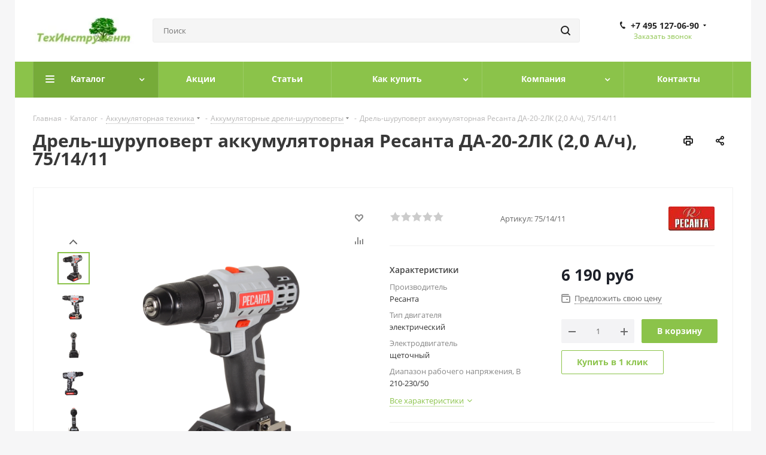

--- FILE ---
content_type: text/html; charset=UTF-8
request_url: https://tehinstrument.ru/catalog/akkumulyatornye-dreli-shurupoverty/drel-shurupovert-akkumulyatornaya-resanta-da-20-2lk-2-0-a-ch/
body_size: 61917
content:
<!DOCTYPE html>
<html xmlns="http://www.w3.org/1999/xhtml" xml:lang="ru" lang="ru" >
<head><link rel="canonical" href="https://tehinstrument.ru/catalog/akkumulyatornye-dreli-shurupoverty/drel-shurupovert-akkumulyatornaya-resanta-da-20-2lk-2-0-a-ch/" />
<meta name="yandex-verification" content="b8056da8f8acc828" />

	<title>Дрель-шуруповерт аккумуляторная Ресанта ДА-20-2ЛК (2,0 А/ч), 75/14/11 купить по низкой цене в магазине - ТехИнструмент</title>
	<meta name="viewport" content="initial-scale=1.0, width=device-width" />
	<meta name="HandheldFriendly" content="true" />
	<meta name="yes" content="yes" />
	<meta name="apple-mobile-web-app-status-bar-style" content="black" />
	<meta name="SKYPE_TOOLBAR" content="SKYPE_TOOLBAR_PARSER_COMPATIBLE" />
	<meta http-equiv="Content-Type" content="text/html; charset=UTF-8" />
<meta name="keywords" content=", купить , цена " />
<meta name="description" content="Дрель-шуруповерт аккумуляторная Ресанта ДА-20-2ЛК (2,0 А/ч) 75/14/11 купить по низкой цене в Москве, описание, отзывы, инструкция, недорого в магазине - Tehinstrument.ru" />

<script data-skip-moving="true">(function(w, d) {var v = w.frameCacheVars = {"CACHE_MODE":"HTMLCACHE","storageBlocks":[],"dynamicBlocks":{"WIklcT":"81051bcc2cf1","basketitems-component-block":"d41d8cd98f00","header-basket-with-compare-block1":"d41d8cd98f00","header-auth-block1":"d41d8cd98f00","header-basket-with-compare-block2":"d41d8cd98f00","header-auth-block2":"d41d8cd98f00","header-basket-with-compare-block3":"d41d8cd98f00","header-auth-block3":"d41d8cd98f00","mobile-auth-block1":"d41d8cd98f00","mobile-basket-with-compare-block1":"d41d8cd98f00","qepX1R":"34b853baf248","area":"d41d8cd98f00","4enrz3":"d41d8cd98f00","form-block2":"d41d8cd98f00","6zLbbW":"5e732a1878be","KSBlai":"d41d8cd98f00","des":"d41d8cd98f00","IzufVt":"905721359c46","V62bio":"d41d8cd98f00","basketitems-block":"d41d8cd98f00","all-basketitems-block":"d41d8cd98f00"},"AUTO_UPDATE":true,"AUTO_UPDATE_TTL":120,"version":2};var inv = false;if (v.AUTO_UPDATE === false){if (v.AUTO_UPDATE_TTL && v.AUTO_UPDATE_TTL > 0){var lm = Date.parse(d.lastModified);if (!isNaN(lm)){var td = new Date().getTime();if ((lm + v.AUTO_UPDATE_TTL * 1000) >= td){w.frameRequestStart = false;w.preventAutoUpdate = true;return;}inv = true;}}else{w.frameRequestStart = false;w.preventAutoUpdate = true;return;}}var r = w.XMLHttpRequest ? new XMLHttpRequest() : (w.ActiveXObject ? new w.ActiveXObject("Microsoft.XMLHTTP") : null);if (!r) { return; }w.frameRequestStart = true;var m = v.CACHE_MODE; var l = w.location; var x = new Date().getTime();var q = "?bxrand=" + x + (l.search.length > 0 ? "&" + l.search.substring(1) : "");var u = l.protocol + "//" + l.host + l.pathname + q;r.open("GET", u, true);r.setRequestHeader("BX-ACTION-TYPE", "get_dynamic");r.setRequestHeader("X-Bitrix-Composite", "get_dynamic");r.setRequestHeader("BX-CACHE-MODE", m);r.setRequestHeader("BX-CACHE-BLOCKS", v.dynamicBlocks ? JSON.stringify(v.dynamicBlocks) : "");if (inv){r.setRequestHeader("BX-INVALIDATE-CACHE", "Y");}try { r.setRequestHeader("BX-REF", d.referrer || "");} catch(e) {}if (m === "APPCACHE"){r.setRequestHeader("BX-APPCACHE-PARAMS", JSON.stringify(v.PARAMS));r.setRequestHeader("BX-APPCACHE-URL", v.PAGE_URL ? v.PAGE_URL : "");}r.onreadystatechange = function() {if (r.readyState != 4) { return; }var a = r.getResponseHeader("BX-RAND");var b = w.BX && w.BX.frameCache ? w.BX.frameCache : false;if (a != x || !((r.status >= 200 && r.status < 300) || r.status === 304 || r.status === 1223 || r.status === 0)){var f = {error:true, reason:a!=x?"bad_rand":"bad_status", url:u, xhr:r, status:r.status};if (w.BX && w.BX.ready && b){BX.ready(function() {setTimeout(function(){BX.onCustomEvent("onFrameDataRequestFail", [f]);}, 0);});}w.frameRequestFail = f;return;}if (b){b.onFrameDataReceived(r.responseText);if (!w.frameUpdateInvoked){b.update(false);}w.frameUpdateInvoked = true;}else{w.frameDataString = r.responseText;}};r.send();var p = w.performance;if (p && p.addEventListener && p.getEntries && p.setResourceTimingBufferSize){var e = 'resourcetimingbufferfull';var h = function() {if (w.BX && w.BX.frameCache && w.BX.frameCache.frameDataInserted){p.removeEventListener(e, h);}else {p.setResourceTimingBufferSize(p.getEntries().length + 50);}};p.addEventListener(e, h);}})(window, document);</script>
<script data-skip-moving="true">(function(w, d, n) {var cl = "bx-core";var ht = d.documentElement;var htc = ht ? ht.className : undefined;if (htc === undefined || htc.indexOf(cl) !== -1){return;}var ua = n.userAgent;if (/(iPad;)|(iPhone;)/i.test(ua)){cl += " bx-ios";}else if (/Windows/i.test(ua)){cl += ' bx-win';}else if (/Macintosh/i.test(ua)){cl += " bx-mac";}else if (/Linux/i.test(ua) && !/Android/i.test(ua)){cl += " bx-linux";}else if (/Android/i.test(ua)){cl += " bx-android";}cl += (/(ipad|iphone|android|mobile|touch)/i.test(ua) ? " bx-touch" : " bx-no-touch");cl += w.devicePixelRatio && w.devicePixelRatio >= 2? " bx-retina": " bx-no-retina";if (/AppleWebKit/.test(ua)){cl += " bx-chrome";}else if (/Opera/.test(ua)){cl += " bx-opera";}else if (/Firefox/.test(ua)){cl += " bx-firefox";}ht.className = htc ? htc + " " + cl : cl;})(window, document, navigator);</script>


<link href="https://fonts.googleapis.com/css?family=Open+Sans:300italic,400italic,600italic,700italic,800italic,400,300,500,600,700,800&subset=latin,cyrillic-ext" rel="stylesheet"/>
<link href="/bitrix/css/aspro.next/notice.min.css?17240578742906" rel="stylesheet"/>
<link href="/bitrix/js/ui/design-tokens/dist/ui.design-tokens.min.css?172405781023463" rel="stylesheet"/>
<link href="/bitrix/js/ui/fonts/opensans/ui.font.opensans.min.css?17240578112320" rel="stylesheet"/>
<link href="/bitrix/js/main/popup/dist/main.popup.bundle.min.css?175102981028056" rel="stylesheet"/>
<link href="/bitrix/cache/css/s2/aspro_next/page_4e8f038108d0384f6f2baa3b9067544d/page_4e8f038108d0384f6f2baa3b9067544d_v1.css?176966846538546" rel="stylesheet"/>
<link href="/bitrix/cache/css/s2/aspro_next/default_0739243aeaf5ddcac42563b2c0c116aa/default_0739243aeaf5ddcac42563b2c0c116aa_v1.css?176966645859205" rel="stylesheet"/>
<link href="/bitrix/panel/main/popup.min.css?172405781720774" rel="stylesheet"/>
<link href="/bitrix/cache/css/s2/aspro_next/template_37dc84ab2cfacae19db0a7b58e02678a/template_37dc84ab2cfacae19db0a7b58e02678a_v1.css?17696684651245921" rel="stylesheet" data-template-style="true"/>




<script type="extension/settings" data-extension="currency.currency-core">{"region":"ru"}</script>



<!-- Begin Talk-Me {literal} -->

<!-- {/literal} End Talk-Me -->
<link rel="shortcut icon" href="/favicon.ico" type="image/x-icon" />
<link rel="apple-touch-icon" sizes="180x180" href="/upload/CNext/65a/logo_tehinstr1.webp" />
<style>html {--border-radius:8px;--theme-base-color:#8bc34a;--theme-base-color-hue:88;--theme-base-color-saturation:50%;--theme-base-color-lightness:53%;--theme-base-opacity-color:#8bc34a1a;--theme-more-color:#8bc34a;--theme-more-color-hue:88;--theme-more-color-saturation:50%;--theme-more-color-lightness:53%;--theme-lightness-hover-diff:6%;}</style>
<meta property="og:description" content="Дрель-шуруповерт аккумуляторная Ресанта ДА-20-2ЛК (2,0 А/ч) 75/14/11 купить по низкой цене в Москве, описание, отзывы, инструкция, недорого в магазине - Tehinstrument.ru" />
<meta property="og:image" content="https://tehinstrument.ru:443/upload/iblock/7c1/89poulyn0ziv0v1ovdqcl9wvzqyzsbfm/drel-shurupovert-akkumulyatornaya-resanta-da-20-2lk-2-0-a-ch-tehinstrument.png" />
<link rel="image_src" href="https://tehinstrument.ru:443/upload/iblock/7c1/89poulyn0ziv0v1ovdqcl9wvzqyzsbfm/drel-shurupovert-akkumulyatornaya-resanta-da-20-2lk-2-0-a-ch-tehinstrument.png"  />
<meta property="og:title" content="Дрель-шуруповерт аккумуляторная Ресанта ДА-20-2ЛК (2,0 А/ч), 75/14/11 купить по низкой цене в магазине - ТехИнструмент" />
<meta property="og:type" content="website" />
<meta property="og:url" content="https://tehinstrument.ru:443/catalog/akkumulyatornye-dreli-shurupoverty/drel-shurupovert-akkumulyatornaya-resanta-da-20-2lk-2-0-a-ch/" />



		</head>
<body class="site_s2 fill_bg_y " id="main">
	<div id="panel"></div>
	
	<div id="bxdynamic_WIklcT_start" style="display:none"></div>
<div id="bxdynamic_WIklcT_end" style="display:none"></div>				<div id="bxdynamic_basketitems-component-block_start" style="display:none"></div><div id="bxdynamic_basketitems-component-block_end" style="display:none"></div>						
		
					
	<div class="wrapper1  header_bgcolored catalog_page basket_normal basket_fill_WHITE side_LEFT catalog_icons_Y banner_auto with_fast_view mheader-v1 header-v5 regions_N fill_Y footer-v1 front-vindex1 mfixed_Y mfixed_view_always title-v1 with_phones ce_cmp with_lazy store_LIST_AMOUNT">
		


		<div class="header_wrap visible-lg visible-md title-v1">
			<header id="header">
				<div class="header-v5 header-wrapper">
	<div class="logo_and_menu-row">
		<div class="logo-row">
			<div class="maxwidth-theme">
				<div class="row">
					<div class="logo-block col-md-2 col-sm-3">
						<div class="logo colored">
							<a href="/"><img src="/upload/CNext/09d/logotipTI3n.webp" alt="ТехИнструмент" title="ТехИнструмент" data-src="" /></a>						</div>
					</div>
										<div class="col-md-3 search_wrap">
						<div class="search-block inner-table-block">
											<div class="search-wrapper">
				<div id="title-search_fixed">
					<form action="/catalog/" class="search">
						<div class="search-input-div">
							<input class="search-input" id="title-search-input_fixed" type="text" name="q" value="" placeholder="Поиск" size="20" maxlength="50" autocomplete="off" />
						</div>
						<div class="search-button-div">
							<button class="btn btn-search" type="submit" name="s" value="Найти"><i class="svg svg-search svg-black"></i></button>
							<span class="close-block inline-search-hide"><span class="svg svg-close close-icons"></span></span>
						</div>
					</form>
				</div>
			</div>
							</div>
					</div>
					<div class="right-icons pull-right">
						<div class="pull-right">
														<div id="bxdynamic_header-basket-with-compare-block1_start" style="display:none"></div><div id="bxdynamic_header-basket-with-compare-block1_end" style="display:none"></div>									</div>
						<div class="pull-right">
							<div class="wrap_icon inner-table-block">
										
		<div id="bxdynamic_header-auth-block1_start" style="display:none"></div><div id="bxdynamic_header-auth-block1_end" style="display:none"></div>								</div>
						</div>
						<div class="pull-right">
							<div class="wrap_icon inner-table-block">
								<div class="phone-block">
																			
	<div class="phone with_dropdown lg">
		<i class="svg svg-phone"></i>
		<a class="phone-block__item-link" rel="nofollow" href="tel:+74951270690">
			+7 495 127-06-90		</a>
					<div class="dropdown scrollbar">
				<div class="wrap">
											<div class="phone-block__item">
							<a class="phone-block__item-inner phone-block__item-link" rel="nofollow" href="tel:+74951270690">
								<span class="phone-block__item-text">
									+7 495 127-06-90									
																	</span>

															</a>
						</div>
											<div class="phone-block__item">
							<a class="phone-block__item-inner phone-block__item-link no-decript" rel="nofollow" href="tel:+79037234376">
								<span class="phone-block__item-text">
									+7 903 723-43-76									
																	</span>

															</a>
						</div>
									</div>
			</div>
			</div>
																												<div class="inline-block">
											<span class="callback-block animate-load twosmallfont colored" data-event="jqm" data-param-form_id="CALLBACK" data-name="callback">Заказать звонок</span>
										</div>
																	</div>
							</div>
						</div>
					</div>
				</div>
			</div>
		</div>	</div>
	<div class="menu-row middle-block bgcolored">
		<div class="maxwidth-theme">
			<div class="row">
				<div class="col-md-12">
					<div class="menu-only">
						<nav class="mega-menu sliced">
										<div class="table-menu ">
		<table>
			<tr>
									
										<td class="menu-item unvisible dropdown catalog wide_menu  active">
						<div class="wrap">
							<a class="dropdown-toggle" href="/catalog/">
								<div>
																		Каталог									<div class="line-wrapper"><span class="line"></span></div>
								</div>
							</a>
															<span class="tail"></span>
								<div class="dropdown-menu ">
									
										<div class="customScrollbar scrollbar">
											<ul class="menu-wrapper " >
																																																			<li class="dropdown-submenu   has_img parent-items">
																																					<a href="/catalog/sadovaya-tekhnika/" title="Садовая техника">
						<div class="menu_img"><img data-lazyload class="lazyload" src="[data-uri]" data-src="/upload/resize_cache/iblock/8f4/60_60_1/sadovaya-tekhnika-tehinstrument-ru.jpg" alt="Садовая техника" title="Садовая техника" /></div>
					</a>
										<a href="/catalog/sadovaya-tekhnika/" title="Садовая техника"><span class="name">Садовая техника</span><span class="arrow"><i></i></span></a>
															<ul class="dropdown-menu toggle_menu">
																	<li class="menu-item   ">
							<a href="/catalog/gazonokosilki-i-trimmery/" title="Газонокосилки"><span class="name">Газонокосилки</span></a>
													</li>
																	<li class="menu-item   ">
							<a href="/catalog/kultivatory-i-motobloki/" title="Культиваторы и мотоблоки"><span class="name">Культиваторы и мотоблоки</span></a>
													</li>
																	<li class="menu-item   ">
							<a href="/catalog/drovokoly/" title="Дровоколы"><span class="name">Дровоколы</span></a>
													</li>
																	<li class="menu-item   ">
							<a href="/catalog/sadovye-izmelchiteli-vetok/" title="Садовые измельчители веток"><span class="name">Садовые измельчители веток</span></a>
													</li>
																	<li class="menu-item   ">
							<a href="/catalog/kustorezy/" title="Кусторезы"><span class="name">Кусторезы</span></a>
													</li>
																	<li class="menu-item   ">
							<a href="/catalog/vysotorezy/" title="Высоторезы"><span class="name">Высоторезы</span></a>
													</li>
																	<li class="menu-item   ">
							<a href="/catalog/vozdukhoduvki-i-opryskivateli/" title="Воздуходувки и опрыскиватели"><span class="name">Воздуходувки и опрыскиватели</span></a>
													</li>
																	<li class="menu-item collapsed  ">
							<a href="/catalog/aeratory/" title="Аэраторы"><span class="name">Аэраторы</span></a>
													</li>
																	<li class="menu-item collapsed  ">
							<a href="/catalog/sadovye-pylesosy/" title="Садовые пылесосы"><span class="name">Садовые пылесосы</span></a>
													</li>
																	<li class="menu-item collapsed  ">
							<a href="/catalog/raydery-cadovye-minitraktory/" title="Райдеры, cадовые минитракторы"><span class="name">Райдеры, cадовые минитракторы</span></a>
													</li>
																	<li class="menu-item collapsed  ">
							<a href="/catalog/sadovye-trimmery/" title="Садовые триммеры"><span class="name">Садовые триммеры</span></a>
													</li>
																	<li class="menu-item collapsed  ">
							<a href="/catalog/benzopily/" title="Бензопилы"><span class="name">Бензопилы</span></a>
													</li>
																	<li class="menu-item collapsed  ">
							<a href="/catalog/motobury-i-benzobury/" title="Мотобуры и бензобуры"><span class="name">Мотобуры и бензобуры</span></a>
													</li>
																	<li class="menu-item collapsed  ">
							<a href="/catalog/minimoyki/" title="Минимойки"><span class="name">Минимойки</span></a>
													</li>
																	<li class="menu-item collapsed  ">
							<a href="/catalog/snegouborshchiki/" title="Снегоуборщики"><span class="name">Снегоуборщики</span></a>
													</li>
																	<li class="menu-item collapsed  ">
							<a href="/catalog/podmetalnye-mashiny/" title="Подметальные машины"><span class="name">Подметальные машины</span></a>
													</li>
																	<li class="menu-item collapsed  ">
							<a href="/catalog/nasosnoe-oborudovanie/" title="Насосное оборудование"><span class="name">Насосное оборудование</span></a>
													</li>
																<li><span class="colored more_items with_dropdown">Ещё</span></li>
									</ul>
																																														</li>
																																																			<li class="dropdown-submenu   has_img parent-items">
																																					<a href="/catalog/silovaya-tekhnika/" title="Силовая техника">
						<div class="menu_img"><img data-lazyload class="lazyload" src="[data-uri]" data-src="/upload/resize_cache/iblock/dfa/60_60_1/silovaya-tekhnika-tehinstrument-ru.jpg" alt="Силовая техника" title="Силовая техника" /></div>
					</a>
										<a href="/catalog/silovaya-tekhnika/" title="Силовая техника"><span class="name">Силовая техника</span><span class="arrow"><i></i></span></a>
															<ul class="dropdown-menu toggle_menu">
																	<li class="menu-item   ">
							<a href="/catalog/svarochnye-apparaty/" title="Сварочные аппараты"><span class="name">Сварочные аппараты</span></a>
													</li>
																	<li class="menu-item   ">
							<a href="/catalog/generatory-elektrostantsii/" title="Генераторы, электростанции"><span class="name">Генераторы, электростанции</span></a>
													</li>
																	<li class="menu-item   ">
							<a href="/catalog/dvigateli/" title="Двигатели"><span class="name">Двигатели</span></a>
													</li>
																	<li class="menu-item   ">
							<a href="/catalog/stabilizatory/" title="Стабилизаторы"><span class="name">Стабилизаторы</span></a>
													</li>
																	<li class="menu-item   ">
							<a href="/catalog/lodochnye-motory/" title="Лодочные моторы"><span class="name">Лодочные моторы</span></a>
													</li>
																	<li class="menu-item   ">
							<a href="/catalog/motopompy/" title="Мотопомпы"><span class="name">Мотопомпы</span></a>
													</li>
																	<li class="menu-item   ">
							<a href="/catalog/kompressory/" title="Компрессоры"><span class="name">Компрессоры</span></a>
													</li>
																	<li class="menu-item collapsed  ">
							<a href="/catalog/transformatory/" title="Трансформаторы"><span class="name">Трансформаторы</span></a>
													</li>
																	<li class="menu-item collapsed  ">
							<a href="/catalog/elektricheskie-udliniteli/" title="Электрические удлинители"><span class="name">Электрические удлинители</span></a>
													</li>
																	<li class="menu-item collapsed  ">
							<a href="/catalog/istochniki-bespereboynogo-pitaniya-ibp/" title="Источники бесперебойного питания (ИБП)"><span class="name">Источники бесперебойного питания (ИБП)</span></a>
													</li>
																	<li class="menu-item collapsed  ">
							<a href="https://tehinstrument.ru/catalog/puskovye-i-zaryadnye-ustroystva/" title="Пусковые и зарядные устройства"><span class="name">Пусковые и зарядные устройства</span></a>
													</li>
																	<li class="menu-item collapsed  ">
							<a href="/catalog/portativnye-zaryadnye-stantsii/" title="Портативные зарядные станции"><span class="name">Портативные зарядные станции</span></a>
													</li>
																	<li class="menu-item collapsed  ">
							<a href="/catalog/solnechnye-paneli/" title="Солнечные панели"><span class="name">Солнечные панели</span></a>
													</li>
																<li><span class="colored more_items with_dropdown">Ещё</span></li>
									</ul>
																																														</li>
																																																			<li class="dropdown-submenu   has_img parent-items">
																																					<a href="/catalog/akkumulyatornaya-tekhnika/" title="Аккумуляторная техника">
						<div class="menu_img"><img data-lazyload class="lazyload" src="[data-uri]" data-src="/upload/resize_cache/iblock/3f2/60_60_1/akkumulyatornaya-tekhnika-tehinstrument-ru.jpg" alt="Аккумуляторная техника" title="Аккумуляторная техника" /></div>
					</a>
										<a href="/catalog/akkumulyatornaya-tekhnika/" title="Аккумуляторная техника"><span class="name">Аккумуляторная техника</span><span class="arrow"><i></i></span></a>
															<ul class="dropdown-menu toggle_menu">
																	<li class="menu-item   ">
							<a href="/catalog/akkumulyatornye-pily/" title="Аккумуляторные пилы"><span class="name">Аккумуляторные пилы</span></a>
													</li>
																	<li class="menu-item   ">
							<a href="/catalog/akkumulyatornye-gazonokosilki/" title="Аккумуляторные газонокосилки"><span class="name">Аккумуляторные газонокосилки</span></a>
													</li>
																	<li class="menu-item   ">
							<a href="/catalog/akkumulyatornye-trimmery/" title="Аккумуляторные триммеры"><span class="name">Аккумуляторные триммеры</span></a>
													</li>
																	<li class="menu-item   ">
							<a href="/catalog/akkumulyatornye-otvertki/" title="Аккумуляторные отвертки"><span class="name">Аккумуляторные отвертки</span></a>
													</li>
																	<li class="menu-item   active">
							<a href="/catalog/akkumulyatornye-dreli-shurupoverty/" title="Аккумуляторные дрели-шуруповерты"><span class="name">Аккумуляторные дрели-шуруповерты</span></a>
													</li>
																	<li class="menu-item   ">
							<a href="/catalog/akkumulyatornye-gaykoverty/" title="Аккумуляторные гайковерты"><span class="name">Аккумуляторные гайковерты</span></a>
													</li>
																	<li class="menu-item   ">
							<a href="/catalog/akkumulyatornye-vozdukhoduvki-i-opryskivateli/" title="Аккумуляторные воздуходувки и опрыскиватели"><span class="name">Аккумуляторные воздуходувки и опрыскиватели</span></a>
													</li>
																	<li class="menu-item collapsed  ">
							<a href="/catalog/akkumulyatornye-snegouborshchiki/" title="Аккумуляторные снегоуборщики"><span class="name">Аккумуляторные снегоуборщики</span></a>
													</li>
																	<li class="menu-item collapsed  ">
							<a href="/catalog/akkumulyatornye-kustorezy-i-nozhnitsy/" title="Аккумуляторные кусторезы и высоторезы"><span class="name">Аккумуляторные кусторезы и высоторезы</span></a>
													</li>
																	<li class="menu-item collapsed  ">
							<a href="/catalog/akkumulyatornye-perforatory/" title="Аккумуляторные перфораторы"><span class="name">Аккумуляторные перфораторы</span></a>
													</li>
																	<li class="menu-item collapsed  ">
							<a href="/catalog/akkumulyatornye-motobury/" title="Аккумуляторные мотобуры"><span class="name">Аккумуляторные мотобуры</span></a>
													</li>
																	<li class="menu-item collapsed  ">
							<a href="/catalog/akkumulyatornye-mnogofunktsionalnye-rezaki/" title="Аккумуляторные многофункциональные резаки"><span class="name">Аккумуляторные многофункциональные резаки</span></a>
													</li>
																	<li class="menu-item collapsed  ">
							<a href="/catalog/akkumulyatornye-shlifovalnye-mashiny/" title="Аккумуляторные шлифовальные машины"><span class="name">Аккумуляторные шлифовальные машины</span></a>
													</li>
																	<li class="menu-item collapsed  ">
							<a href="/catalog/akkumulyatornye-fonari/" title="Аккумуляторные фонари"><span class="name">Аккумуляторные фонари</span></a>
													</li>
																	<li class="menu-item collapsed  ">
							<a href="/catalog/akkkumulyatornye-kraskopulty/" title="Акккумуляторные краскопульты"><span class="name">Акккумуляторные краскопульты</span></a>
													</li>
																	<li class="menu-item collapsed  ">
							<a href="/catalog/akkumulyatornye-gravery/" title="Аккумуляторные граверы"><span class="name">Аккумуляторные граверы</span></a>
													</li>
																	<li class="menu-item collapsed  ">
							<a href="/catalog/akkumulyatornye-kompressory/" title="Аккумуляторные компрессоры"><span class="name">Аккумуляторные компрессоры</span></a>
													</li>
																	<li class="menu-item collapsed  ">
							<a href="/catalog/akkumulyatornye-nozhnitsy/" title="Аккумуляторные ножницы"><span class="name">Аккумуляторные ножницы</span></a>
													</li>
																	<li class="menu-item collapsed  ">
							<a href="/catalog/akkumulyatornye-pylesosy/" title="Аккумуляторные пылесосы"><span class="name">Аккумуляторные пылесосы</span></a>
													</li>
																	<li class="menu-item collapsed  ">
							<a href="/catalog/akkumulyatornye-steplery-i-gvozdezabivateli/" title="Аккумуляторные степлеры и гвоздезабиватели"><span class="name">Аккумуляторные степлеры и гвоздезабиватели</span></a>
													</li>
																	<li class="menu-item collapsed  ">
							<a href="/catalog/akkumulyatornye-frezery/" title="Аккумуляторные фрезеры"><span class="name">Аккумуляторные фрезеры</span></a>
													</li>
																	<li class="menu-item collapsed  ">
							<a href="/catalog/spetsializirovannyy-akkumulyatornyy-instrument/" title="Специализированный аккумуляторный инструмент"><span class="name">Специализированный аккумуляторный инструмент</span></a>
													</li>
																	<li class="menu-item collapsed  ">
							<a href="/catalog/nabory-akkumulyatornogo-instrumenta-multituly/" title="Наборы аккумуляторного инструмента (мультитулы)"><span class="name">Наборы аккумуляторного инструмента (мультитулы)</span></a>
													</li>
																	<li class="menu-item collapsed  ">
							<a href="/catalog/akkumulyatornye-kultivatory/" title="Аккумуляторные культиваторы"><span class="name">Аккумуляторные культиваторы</span></a>
													</li>
																	<li class="menu-item collapsed  ">
							<a href="/catalog/akkumulyatornye-rubanki/" title="Аккумуляторные рубанки"><span class="name">Аккумуляторные рубанки</span></a>
													</li>
																	<li class="menu-item collapsed  ">
							<a href="/catalog/akkumulyatornye-brashirovalnye-mashiny/" title="Аккумуляторные брашировальные машины"><span class="name">Аккумуляторные брашировальные машины</span></a>
													</li>
																	<li class="menu-item collapsed  ">
							<a href="/catalog/akkumulyatornye-moyki-vysokogo-davleniya/" title="Аккумуляторные мойки высокого давления"><span class="name">Аккумуляторные мойки высокого давления</span></a>
													</li>
																	<li class="menu-item collapsed  ">
							<a href="/catalog/akkumulyatornye-feny/" title="Аккумуляторные фены"><span class="name">Аккумуляторные фены</span></a>
													</li>
																<li><span class="colored more_items with_dropdown">Ещё</span></li>
									</ul>
																																														</li>
																																																			<li class="dropdown-submenu   has_img parent-items">
																																					<a href="/catalog/moechno-uborochnaya-tekhnika/" title="Моечно-уборочная техника">
						<div class="menu_img"><img data-lazyload class="lazyload" src="[data-uri]" data-src="/upload/resize_cache/iblock/c6a/60_60_1/moechno-uborochnaya-tekhnika-tehinstrument-ru.jpg" alt="Моечно-уборочная техника" title="Моечно-уборочная техника" /></div>
					</a>
										<a href="/catalog/moechno-uborochnaya-tekhnika/" title="Моечно-уборочная техника"><span class="name">Моечно-уборочная техника</span><span class="arrow"><i></i></span></a>
															<ul class="dropdown-menu toggle_menu">
																	<li class="menu-item   ">
							<a href="/catalog/podmetalnye-mashiny/" title="Подметальные машины"><span class="name">Подметальные машины</span></a>
													</li>
																	<li class="menu-item   ">
							<a href="/catalog/minimoyki/" title="Минимойки"><span class="name">Минимойки</span></a>
													</li>
																	<li class="menu-item   ">
							<a href="/catalog/snegouborshchiki/" title="Снегоуборщики"><span class="name">Снегоуборщики</span></a>
													</li>
																	<li class="menu-item   ">
							<a href="/catalog/promyshlennye-pylesosy/" title="Промышленные пылесосы"><span class="name">Промышленные пылесосы</span></a>
													</li>
																	<li class="menu-item   ">
							<a href="/catalog/sadovye-pylesosy/" title="Садовые пылесосы"><span class="name">Садовые пылесосы</span></a>
													</li>
														</ul>
																																														</li>
																																																			<li class="dropdown-submenu   has_img parent-items">
																																					<a href="/catalog/avtotovary/" title="Автотовары">
						<div class="menu_img"><img data-lazyload class="lazyload" src="[data-uri]" data-src="/upload/resize_cache/iblock/8c6/4hnr3a5c4c0tzghyfe779b4o7p7dqnlu/60_60_1/avtotovary-tehinstrument-ru.jpg" alt="Автотовары" title="Автотовары" /></div>
					</a>
										<a href="/catalog/avtotovary/" title="Автотовары"><span class="name">Автотовары</span><span class="arrow"><i></i></span></a>
															<ul class="dropdown-menu toggle_menu">
																	<li class="menu-item   ">
							<a href="/catalog/puskovye-i-zaryadnye-ustroystva/" title="Пусковые и зарядные устройства"><span class="name">Пусковые и зарядные устройства</span></a>
													</li>
																	<li class="menu-item   ">
							<a href="/catalog/domkraty/" title="Домкраты"><span class="name">Домкраты</span></a>
													</li>
																	<li class="menu-item   ">
							<a href="/catalog/nabory-ruchnogo-instrumenta/" title="Наборы ручного инструмента"><span class="name">Наборы ручного инструмента</span></a>
													</li>
																	<li class="menu-item   ">
							<a href="/catalog/avtomobilnye-kompressory/" title="Автомобильные компрессоры"><span class="name">Автомобильные компрессоры</span></a>
													</li>
																	<li class="menu-item   ">
							<a href="/catalog/minimoyki/" title="Минимойки"><span class="name">Минимойки</span></a>
													</li>
																	<li class="menu-item   ">
							<a href="/catalog/lebedki/" title="Лебедки"><span class="name">Лебедки</span></a>
													</li>
																	<li class="menu-item   ">
							<a href="/catalog/avtomobilnye-lopaty/" title="Автомобильные лопаты"><span class="name">Автомобильные лопаты</span></a>
													</li>
														</ul>
																																														</li>
																																																			<li class="dropdown-submenu   has_img parent-items">
																																					<a href="/catalog/benzoinstrument/" title="Бензоинструмент">
						<div class="menu_img"><img data-lazyload class="lazyload" src="[data-uri]" data-src="/upload/resize_cache/iblock/84e/60_60_1/benzoinstrument-tehinstrument-ru.jpg" alt="Бензоинструмент" title="Бензоинструмент" /></div>
					</a>
										<a href="/catalog/benzoinstrument/" title="Бензоинструмент"><span class="name">Бензоинструмент</span><span class="arrow"><i></i></span></a>
															<ul class="dropdown-menu toggle_menu">
																	<li class="menu-item   ">
							<a href="/catalog/benzorezy/" title="Бензорезы"><span class="name">Бензорезы</span></a>
													</li>
																	<li class="menu-item   ">
							<a href="/catalog/motodreli/" title="Мотодрели"><span class="name">Мотодрели</span></a>
													</li>
																	<li class="menu-item   ">
							<a href="/catalog/motobury-i-benzobury/" title="Мотобуры и бензобуры"><span class="name">Мотобуры и бензобуры</span></a>
													</li>
																	<li class="menu-item   ">
							<a href="/catalog/benzopily/" title="Бензопилы"><span class="name">Бензопилы</span></a>
													</li>
														</ul>
																																														</li>
																																																			<li class="dropdown-submenu   has_img parent-items">
																																					<a href="/catalog/elektroinstrument/" title="Электроинструмент">
						<div class="menu_img"><img data-lazyload class="lazyload" src="[data-uri]" data-src="/upload/resize_cache/iblock/41d/60_60_1/elektroinstrument-tehinstrument-ru.jpg" alt="Электроинструмент" title="Электроинструмент" /></div>
					</a>
										<a href="/catalog/elektroinstrument/" title="Электроинструмент"><span class="name">Электроинструмент</span><span class="arrow"><i></i></span></a>
															<ul class="dropdown-menu toggle_menu">
																	<li class="menu-item   ">
							<a href="/catalog/pily/" title="Пилы"><span class="name">Пилы</span></a>
													</li>
																	<li class="menu-item   ">
							<a href="/catalog/frezery/" title="Фрезеры"><span class="name">Фрезеры</span></a>
													</li>
																	<li class="menu-item   ">
							<a href="/catalog/otboynye-molotki-elektricheskie/" title="Отбойные молотки электрические"><span class="name">Отбойные молотки электрические</span></a>
													</li>
																	<li class="menu-item   ">
							<a href="/catalog/elektrorubanki/" title="Электрорубанки"><span class="name">Электрорубанки</span></a>
													</li>
																	<li class="menu-item   ">
							<a href="/catalog/feny-tekhnicheskie/" title="Фены технические"><span class="name">Фены технические</span></a>
													</li>
																	<li class="menu-item   ">
							<a href="/catalog/shlifovalnye-mashiny/" title="Шлифовальные машины"><span class="name">Шлифовальные машины</span></a>
													</li>
																	<li class="menu-item   ">
							<a href="/catalog/perforatory/" title="Перфораторы"><span class="name">Перфораторы</span></a>
													</li>
																	<li class="menu-item collapsed  ">
							<a href="/catalog/elektrolobziki/" title="Электролобзики"><span class="name">Электролобзики</span></a>
													</li>
																	<li class="menu-item collapsed  ">
							<a href="/catalog/kraskopulty-elektricheskie/" title="Краскопульты электрические"><span class="name">Краскопульты электрические</span></a>
													</li>
																	<li class="menu-item collapsed  ">
							<a href="/catalog/dreli/" title="Дрели"><span class="name">Дрели</span></a>
													</li>
																	<li class="menu-item collapsed  ">
							<a href="/catalog/apparaty-dlya-svarki-trub/" title="Аппараты для сварки труб"><span class="name">Аппараты для сварки труб</span></a>
													</li>
																	<li class="menu-item collapsed  ">
							<a href="/catalog/mnogofunktsionalnyy-instrument-renovatory/" title="Многофункциональный инструмент | реноваторы"><span class="name">Многофункциональный инструмент | реноваторы</span></a>
													</li>
																	<li class="menu-item collapsed  ">
							<a href="/catalog/gravery-mini-dreli/" title="Граверы, мини дрели"><span class="name">Граверы, мини дрели</span></a>
													</li>
																	<li class="menu-item collapsed  ">
							<a href="/catalog/kleevye-pistolety-termopistolety/" title="Клеевые пистолеты (термопистолеты)"><span class="name">Клеевые пистолеты (термопистолеты)</span></a>
													</li>
																	<li class="menu-item collapsed  ">
							<a href="/catalog/elektricheskie-gaykoverty-i-vintoverty/" title="Электрические гайковерты и винтоверты"><span class="name">Электрические гайковерты и винтоверты</span></a>
													</li>
																	<li class="menu-item collapsed  ">
							<a href="/catalog/elektricheskie-steplery/" title="Электрические степлеры"><span class="name">Электрические степлеры</span></a>
													</li>
																	<li class="menu-item collapsed  ">
							<a href="/catalog/shtroborezy/" title="Штроборезы"><span class="name">Штроборезы</span></a>
													</li>
																	<li class="menu-item collapsed  ">
							<a href="/catalog/elektropayalnoe-oborudovanie/" title="Электропаяльное оборудование"><span class="name">Электропаяльное оборудование</span></a>
													</li>
																<li><span class="colored more_items with_dropdown">Ещё</span></li>
									</ul>
																																														</li>
																																																			<li class="dropdown-submenu   has_img parent-items">
																																					<a href="/catalog/skladskoe-oborudovanie-i-tekhnika-dlya-sklada/" title="Складское оборудование">
						<div class="menu_img"><img data-lazyload class="lazyload" src="[data-uri]" data-src="/upload/resize_cache/iblock/881/1xzkuwutpvc24fm7cjrp6a21re5zqqwf/60_60_1/skladskoe-oborudovanie-i-tekhnika-dlya-sklada-tehinstrument-ru.jpg" alt="Складское оборудование" title="Складское оборудование" /></div>
					</a>
										<a href="/catalog/skladskoe-oborudovanie-i-tekhnika-dlya-sklada/" title="Складское оборудование"><span class="name">Складское оборудование</span><span class="arrow"><i></i></span></a>
															<ul class="dropdown-menu toggle_menu">
																	<li class="menu-item   ">
							<a href="/catalog/gidravlicheskie-telezhki/" title="Гидравлические тележки"><span class="name">Гидравлические тележки</span></a>
													</li>
																	<li class="menu-item   ">
							<a href="/catalog/vyshki-podemnye/" title="Вышки подъемные"><span class="name">Вышки подъемные</span></a>
													</li>
																	<li class="menu-item   ">
							<a href="/catalog/statsionarnye-podemnye-stoly/" title="Стационарные подъемные столы"><span class="name">Стационарные подъемные столы</span></a>
													</li>
																	<li class="menu-item   ">
							<a href="/catalog/shtabelery/" title="Штабелеры"><span class="name">Штабелеры</span></a>
													</li>
																	<li class="menu-item   ">
							<a href="/catalog/telezhki/" title="Тележки"><span class="name">Тележки</span></a>
													</li>
														</ul>
																																														</li>
																																																			<li class="dropdown-submenu   has_img parent-items">
																																					<a href="/catalog/pnevmoinstrument/" title="Пневмоинструмент">
						<div class="menu_img"><img data-lazyload class="lazyload" src="[data-uri]" data-src="/upload/resize_cache/iblock/fe6/60_60_1/pnevmoinstrument-tehinstrument-ru.jpg" alt="Пневмоинструмент" title="Пневмоинструмент" /></div>
					</a>
										<a href="/catalog/pnevmoinstrument/" title="Пневмоинструмент"><span class="name">Пневмоинструмент</span><span class="arrow"><i></i></span></a>
															<ul class="dropdown-menu toggle_menu">
																	<li class="menu-item   ">
							<a href="/catalog/kompressory/" title="Компрессоры"><span class="name">Компрессоры</span></a>
													</li>
																	<li class="menu-item   ">
							<a href="/catalog/pnevmodreli/" title="Пневмодрели"><span class="name">Пневмодрели</span></a>
													</li>
																	<li class="menu-item   ">
							<a href="/catalog/pnevmoshlifmashinki/" title="Пневмошлифмашинки"><span class="name">Пневмошлифмашинки</span></a>
													</li>
																	<li class="menu-item   ">
							<a href="/catalog/pnevmosteplery/" title="Пневмостеплеры"><span class="name">Пневмостеплеры</span></a>
													</li>
																	<li class="menu-item   ">
							<a href="/catalog/aerografy/" title="Аэрографы"><span class="name">Аэрографы</span></a>
													</li>
																	<li class="menu-item   ">
							<a href="/catalog/nabory-pnevmoinstrumenta/" title="Наборы пневмоинструмента"><span class="name">Наборы пневмоинструмента</span></a>
													</li>
																	<li class="menu-item   ">
							<a href="/catalog/pnevmogaykoverty/" title="Пневмогайковерты"><span class="name">Пневмогайковерты</span></a>
													</li>
																	<li class="menu-item collapsed  ">
							<a href="/catalog/pnevmopistolety/" title="Пневмопистолеты"><span class="name">Пневмопистолеты</span></a>
													</li>
																	<li class="menu-item collapsed  ">
							<a href="/catalog/pnevmokraskoraspyliteli/" title="Пневмокраскораспылители"><span class="name">Пневмокраскораспылители</span></a>
													</li>
																	<li class="menu-item collapsed  ">
							<a href="/catalog/pnevmomolotki/" title="Пневмомолотки"><span class="name">Пневмомолотки</span></a>
													</li>
																	<li class="menu-item collapsed  ">
							<a href="/catalog/pnevmozaklepochniki/" title="Пневмозаклепочники"><span class="name">Пневмозаклепочники</span></a>
													</li>
																	<li class="menu-item collapsed  ">
							<a href="/catalog/pnevmotreshchotki/" title="Пневмотрещотки"><span class="name">Пневмотрещотки</span></a>
													</li>
																	<li class="menu-item collapsed  ">
							<a href="/catalog/khopper-kovshi/" title="Хоппер ковши"><span class="name">Хоппер ковши</span></a>
													</li>
																	<li class="menu-item collapsed  ">
							<a href="/catalog/pnevmoshurupoverty-pnevmovintoverty/" title="Пневмошуруповерты (пневмовинтоверты)"><span class="name">Пневмошуруповерты (пневмовинтоверты)</span></a>
													</li>
																	<li class="menu-item collapsed  ">
							<a href="/catalog/shlangi-pnevmaticheskie/" title="Шланги пневматические"><span class="name">Шланги пневматические</span></a>
													</li>
																	<li class="menu-item collapsed  ">
							<a href="/catalog/pnevmogravery/" title="Пневмограверы"><span class="name">Пневмограверы</span></a>
													</li>
																<li><span class="colored more_items with_dropdown">Ещё</span></li>
									</ul>
																																														</li>
																																																			<li class="dropdown-submenu   has_img parent-items">
																																					<a href="/catalog/stroitelnoe-oborudovanie/" title="Строительное оборудование">
						<div class="menu_img"><img data-lazyload class="lazyload" src="[data-uri]" data-src="/upload/resize_cache/iblock/a22/60_60_1/stroitelnoe-oborudovanie-tehinstrument-ru.jpg" alt="Строительное оборудование" title="Строительное оборудование" /></div>
					</a>
										<a href="/catalog/stroitelnoe-oborudovanie/" title="Строительное оборудование"><span class="name">Строительное оборудование</span><span class="arrow"><i></i></span></a>
															<ul class="dropdown-menu toggle_menu">
																	<li class="menu-item   ">
							<a href="/catalog/vibroplity/" title="Виброплиты"><span class="name">Виброплиты</span></a>
													</li>
																	<li class="menu-item   ">
							<a href="/catalog/vibratory-dlya-betona/" title="Вибраторы для бетона"><span class="name">Вибраторы для бетона</span></a>
													</li>
																	<li class="menu-item   ">
							<a href="/catalog/betonomeshalki-i-betonosmesiteli/" title="Бетономешалки и бетоносмесители"><span class="name">Бетономешалки и бетоносмесители</span></a>
													</li>
																	<li class="menu-item   ">
							<a href="/catalog/shvonarezchiki-i-rezchiki-shvov/" title="Швонарезчики и резчики швов"><span class="name">Швонарезчики и резчики швов</span></a>
													</li>
																	<li class="menu-item   ">
							<a href="/catalog/vibrotrambovki/" title="Вибротрамбовки"><span class="name">Вибротрамбовки</span></a>
													</li>
																	<li class="menu-item   ">
							<a href="/catalog/benzorezy/" title="Бензорезы"><span class="name">Бензорезы</span></a>
													</li>
																	<li class="menu-item   ">
							<a href="/catalog/promyshlennye-pylesosy/" title="Промышленные пылесосы"><span class="name">Промышленные пылесосы</span></a>
													</li>
																	<li class="menu-item collapsed  ">
							<a href="/catalog/vibrokatki/" title="Виброкатки"><span class="name">Виброкатки</span></a>
													</li>
																	<li class="menu-item collapsed  ">
							<a href="/catalog/zatirochnye-mashiny-po-betonu/" title="Затирочные машины по бетону"><span class="name">Затирочные машины по бетону</span></a>
													</li>
																	<li class="menu-item collapsed  ">
							<a href="/catalog/mozaichno-shlifovalnye-mashiny/" title="Мозаично-шлифовальные машины"><span class="name">Мозаично-шлифовальные машины</span></a>
													</li>
																	<li class="menu-item collapsed  ">
							<a href="/catalog/vibroreyki/" title="Виброрейки"><span class="name">Виброрейки</span></a>
													</li>
																	<li class="menu-item collapsed  ">
							<a href="/catalog/gruzopodemnoe-oborudovanie/" title="Грузоподъемное оборудование"><span class="name">Грузоподъемное оборудование</span></a>
													</li>
																	<li class="menu-item collapsed  ">
							<a href="/catalog/okrasochnye-apparaty/" title="Окрасочные аппараты"><span class="name">Окрасочные аппараты</span></a>
													</li>
																	<li class="menu-item collapsed  ">
							<a href="/catalog/oborudovanie-dlya-rabot-na-vysote/" title="Оборудование для работ на высоте"><span class="name">Оборудование для работ на высоте</span></a>
													</li>
																	<li class="menu-item collapsed  ">
							<a href="/catalog/svetovye-pribory/" title="Световые приборы"><span class="name">Световые приборы</span></a>
													</li>
																<li><span class="colored more_items with_dropdown">Ещё</span></li>
									</ul>
																																														</li>
																																																			<li class="dropdown-submenu   has_img parent-items">
																																					<a href="/catalog/stanki/" title="Станки">
						<div class="menu_img"><img data-lazyload class="lazyload" src="[data-uri]" data-src="/upload/resize_cache/iblock/525/60_60_1/stanki-tehinstrument-ru.jpg" alt="Станки" title="Станки" /></div>
					</a>
										<a href="/catalog/stanki/" title="Станки"><span class="name">Станки</span><span class="arrow"><i></i></span></a>
															<ul class="dropdown-menu toggle_menu">
																	<li class="menu-item   ">
							<a href="/catalog/stanki-zatochnye-tochilo/" title="Станки заточные, точило"><span class="name">Станки заточные, точило</span></a>
													</li>
																	<li class="menu-item   ">
							<a href="/catalog/sverlilnye-stanki/" title="Сверлильные станки"><span class="name">Сверлильные станки</span></a>
													</li>
																	<li class="menu-item   ">
							<a href="/catalog/kamnereznye-stanki-i-plitkorezy/" title="Камнерезные станки и плиткорезы"><span class="name">Камнерезные станки и плиткорезы</span></a>
													</li>
																	<li class="menu-item   ">
							<a href="/catalog/proizvodstvennaya-mebel/" title="Производственная мебель"><span class="name">Производственная мебель</span></a>
													</li>
																	<li class="menu-item   ">
							<a href="/catalog/derevoobrabatyvayushchie-stanki-i-oborudovanie/" title="Деревообрабатывающие станки и оборудование"><span class="name">Деревообрабатывающие станки и оборудование</span></a>
													</li>
																	<li class="menu-item   ">
							<a href="/catalog/metalloobrabatyvayushchie-stanki/" title="Металлообрабатывающие станки"><span class="name">Металлообрабатывающие станки</span></a>
													</li>
														</ul>
																																														</li>
																																																			<li class="dropdown-submenu   has_img parent-items">
																																					<a href="/catalog/nasosnoe-oborudovanie/" title="Насосное оборудование">
						<div class="menu_img"><img data-lazyload class="lazyload" src="[data-uri]" data-src="/upload/resize_cache/iblock/94b/60_60_1/nasosnoe-oborudovanie-tehinstrument-ru.jpg" alt="Насосное оборудование" title="Насосное оборудование" /></div>
					</a>
										<a href="/catalog/nasosnoe-oborudovanie/" title="Насосное оборудование"><span class="name">Насосное оборудование</span><span class="arrow"><i></i></span></a>
															<ul class="dropdown-menu toggle_menu">
																	<li class="menu-item   ">
							<a href="/catalog/motopompy/" title="Мотопомпы"><span class="name">Мотопомпы</span></a>
													</li>
																	<li class="menu-item   ">
							<a href="/catalog/tsirkulyatsionnye-nasosy/" title="Циркуляционные насосы"><span class="name">Циркуляционные насосы</span></a>
													</li>
																	<li class="menu-item   ">
							<a href="/catalog/nasosnye-stantsii-s-gidrobakom/" title="Насосные станции с гидробаком"><span class="name">Насосные станции с гидробаком</span></a>
													</li>
																	<li class="menu-item   ">
							<a href="/catalog/skvazhinnye-nasosy/" title="Скважинные насосы"><span class="name">Скважинные насосы</span></a>
													</li>
																	<li class="menu-item   ">
							<a href="/catalog/poverkhnostnye-nasosy/" title="Поверхностные насосы"><span class="name">Поверхностные насосы</span></a>
													</li>
																	<li class="menu-item   ">
							<a href="/catalog/drenazhnye-nasosy/" title="Дренажные насосы"><span class="name">Дренажные насосы</span></a>
													</li>
																	<li class="menu-item   ">
							<a href="/catalog/fekalnye-nasosy/" title="Фекальные насосы"><span class="name">Фекальные насосы</span></a>
													</li>
																	<li class="menu-item collapsed  ">
							<a href="/catalog/nasosy-avtomaticheskogo-vodosnabzheniya/" title="Насосы автоматического водоснабжения"><span class="name">Насосы автоматического водоснабжения</span></a>
													</li>
																	<li class="menu-item collapsed  ">
							<a href="/catalog/kolodeznye-nasosy/" title="Колодезные насосы"><span class="name">Колодезные насосы</span></a>
													</li>
																	<li class="menu-item collapsed  ">
							<a href="/catalog/bochechnye-nasosy/" title="Бочечные насосы"><span class="name">Бочечные насосы</span></a>
													</li>
																	<li class="menu-item collapsed  ">
							<a href="/catalog/vibratsionnye-nasosy/" title="Вибрационные насосы"><span class="name">Вибрационные насосы</span></a>
													</li>
																	<li class="menu-item collapsed  ">
							<a href="/catalog/nasosy-povysheniya-davleniya/" title="Насосы повышения давления"><span class="name">Насосы повышения давления</span></a>
													</li>
																	<li class="menu-item collapsed  ">
							<a href="/catalog/nasosy-dlya-perekachki-topliva/" title="Насосы для перекачки топлива"><span class="name">Насосы для перекачки топлива</span></a>
													</li>
																<li><span class="colored more_items with_dropdown">Ещё</span></li>
									</ul>
																																														</li>
																																																			<li class="dropdown-submenu   has_img parent-items">
																																					<a href="/catalog/klimaticheskaya-tekhnika/" title="Климатическая техника">
						<div class="menu_img"><img data-lazyload class="lazyload" src="[data-uri]" data-src="/upload/resize_cache/iblock/e81/60_60_1/klimaticheskaya-tekhnika-tehinstrument-ru.jpg" alt="Климатическая техника" title="Климатическая техника" /></div>
					</a>
										<a href="/catalog/klimaticheskaya-tekhnika/" title="Климатическая техника"><span class="name">Климатическая техника</span><span class="arrow"><i></i></span></a>
															<ul class="dropdown-menu toggle_menu">
																	<li class="menu-item   ">
							<a href="/catalog/teplovye-pushki/" title="Тепловые пушки"><span class="name">Тепловые пушки</span></a>
													</li>
																	<li class="menu-item   ">
							<a href="/catalog/konvektory-elektricheskie/" title="Конвекторы электрические"><span class="name">Конвекторы электрические</span></a>
													</li>
																	<li class="menu-item   ">
							<a href="/catalog/infrakrasnye-obogrevateli/" title="Инфракрасные обогреватели"><span class="name">Инфракрасные обогреватели</span></a>
													</li>
																	<li class="menu-item   ">
							<a href="/catalog/maslyanye-radiatory/" title="Масляные радиаторы"><span class="name">Масляные радиаторы</span></a>
													</li>
																	<li class="menu-item   ">
							<a href="/catalog/teploventilyatory-elektricheskie/" title="Тепловентиляторы электрические"><span class="name">Тепловентиляторы электрические</span></a>
													</li>
																	<li class="menu-item   ">
							<a href="/catalog/teplovye-zavesy/" title="Тепловые завесы"><span class="name">Тепловые завесы</span></a>
													</li>
																	<li class="menu-item   ">
							<a href="/catalog/ulichnye-gazovye-obogrevateli/" title="Уличные газовые обогреватели"><span class="name">Уличные газовые обогреватели</span></a>
													</li>
														</ul>
																																														</li>
																																																			<li class="dropdown-submenu   has_img parent-items">
																																					<a href="/catalog/ruchnoy-instrument/" title="Ручной инструмент">
						<div class="menu_img"><img data-lazyload class="lazyload" src="[data-uri]" data-src="/upload/resize_cache/iblock/125/60_60_1/ruchnoy-instrument-tehinstrument-ru.jpg" alt="Ручной инструмент" title="Ручной инструмент" /></div>
					</a>
										<a href="/catalog/ruchnoy-instrument/" title="Ручной инструмент"><span class="name">Ручной инструмент</span><span class="arrow"><i></i></span></a>
															<ul class="dropdown-menu toggle_menu">
																	<li class="menu-item   ">
							<a href="/catalog/zazhimnoy-instrument/" title="Зажимной инструмент"><span class="name">Зажимной инструмент</span></a>
													</li>
																	<li class="menu-item   ">
							<a href="/catalog/rezhushchiy-i-pilnyy-instrument/" title="Режущий и пильный инструмент"><span class="name">Режущий и пильный инструмент</span></a>
													</li>
																	<li class="menu-item   ">
							<a href="/catalog/izmeritelnyy-instrument/" title="Измерительный инструмент"><span class="name">Измерительный инструмент</span></a>
													</li>
																	<li class="menu-item   ">
							<a href="/catalog/sharnirno-gubtsevyy-instrument/" title="Шарнирно-губцевый инструмент"><span class="name">Шарнирно-губцевый инструмент</span></a>
													</li>
																	<li class="menu-item   ">
							<a href="/catalog/otvertki/" title="Отвертки"><span class="name">Отвертки</span></a>
													</li>
																	<li class="menu-item   ">
							<a href="/catalog/gaechnye-klyuchi/" title="Гаечные ключи"><span class="name">Гаечные ключи</span></a>
													</li>
																	<li class="menu-item   ">
							<a href="/catalog/udarnyy-i-rychazhnyy-instrument/" title="Ударный и рычажный инструмент"><span class="name">Ударный и рычажный инструмент</span></a>
													</li>
																	<li class="menu-item collapsed  ">
							<a href="/catalog/nabory-ruchnogo-instrumenta/" title="Наборы ручного инструмента"><span class="name">Наборы ручного инструмента</span></a>
													</li>
																	<li class="menu-item collapsed  ">
							<a href="/catalog/ruchnoy-sadovyy-instrument/" title="Ручной садовый инструмент"><span class="name">Ручной садовый инструмент</span></a>
													</li>
																	<li class="menu-item collapsed  ">
							<a href="/catalog/montazhnyy-i-krepezhnyy-instrument/" title="Монтажный и крепежный инструмент"><span class="name">Монтажный и крепежный инструмент</span></a>
													</li>
																	<li class="menu-item collapsed  ">
							<a href="/catalog/malyarnyy-instrument/" title="Малярный инструмент"><span class="name">Малярный инструмент</span></a>
													</li>
																	<li class="menu-item collapsed  ">
							<a href="/catalog/shtukaturno-otdelochnyy-instrument/" title="Штукатурно-отделочный инструмент"><span class="name">Штукатурно-отделочный инструмент</span></a>
													</li>
																	<li class="menu-item collapsed  ">
							<a href="/catalog/payalnoe-oborudovanie/" title="Паяльное оборудование"><span class="name">Паяльное оборудование</span></a>
													</li>
																	<li class="menu-item collapsed  ">
							<a href="/catalog/elektromontazhnyy-instrument/" title="Электромонтажный инструмент"><span class="name">Электромонтажный инструмент</span></a>
													</li>
																	<li class="menu-item collapsed  ">
							<a href="/catalog/instrument-dlya-zachistki-shlifovaniya-zatochki/" title="Инструмент для зачистки, шлифования, заточки"><span class="name">Инструмент для зачистки, шлифования, заточки</span></a>
													</li>
																	<li class="menu-item collapsed  ">
							<a href="/catalog/stolyarno-slesarnyy-instrument/" title="Столярно-слесарный инструмент"><span class="name">Столярно-слесарный инструмент</span></a>
													</li>
																<li><span class="colored more_items with_dropdown">Ещё</span></li>
									</ul>
																																														</li>
																																																			<li class="dropdown-submenu   has_img parent-items">
																																					<a href="/catalog/aksessuary/" title="Аксессуары">
						<div class="menu_img"><img data-lazyload class="lazyload" src="[data-uri]" data-src="/upload/resize_cache/iblock/3c5/60_60_1/aksessuary-tehinstrument-ru.jpg" alt="Аксессуары" title="Аксессуары" /></div>
					</a>
										<a href="/catalog/aksessuary/" title="Аксессуары"><span class="name">Аксессуары</span><span class="arrow"><i></i></span></a>
															<ul class="dropdown-menu toggle_menu">
																	<li class="menu-item   ">
							<a href="/catalog/osnastka-dlya-instrumenta/" title="Оснастка для инструмента"><span class="name">Оснастка для инструмента</span></a>
													</li>
																	<li class="menu-item   ">
							<a href="/catalog/smazka/" title="Масло и смазка"><span class="name">Масло и смазка</span></a>
													</li>
																	<li class="menu-item   ">
							<a href="/catalog/dlya-akkumulyatornoy-tekhniki/" title="Для аккумуляторной техники"><span class="name">Для аккумуляторной техники</span></a>
													</li>
																	<li class="menu-item   ">
							<a href="/catalog/dlya-pnevmoinstrumenta/" title="Для пневмоинструмента"><span class="name">Для пневмоинструмента</span></a>
													</li>
																	<li class="menu-item   ">
							<a href="/catalog/aksessuary-i-dopolnitelnoe-oborudovanie-dlya-klimaticheskoy-tekhniki/" title="Для климатической техники"><span class="name">Для климатической техники</span></a>
													</li>
																	<li class="menu-item   ">
							<a href="/catalog/sredstva-individualnoy-zashchity/" title="Средства индивидуальной защиты"><span class="name">Средства индивидуальной защиты</span></a>
													</li>
																	<li class="menu-item   ">
							<a href="/catalog/dlya-elektroinstrumenta/" title="Для электроинструмента"><span class="name">Для электроинструмента</span></a>
													</li>
																	<li class="menu-item collapsed  ">
							<a href="/catalog/aksessuary-i-dopolnitelnoe-oborudovanie-dlya-stroitelnoy-tekhniki/" title="Для строительной техники"><span class="name">Для строительной техники</span></a>
													</li>
																	<li class="menu-item collapsed  ">
							<a href="/catalog/aksessuary-i-dopolnitelnoe-oborudovanie-dlya-stankov/" title="Для станков"><span class="name">Для станков</span></a>
													</li>
																	<li class="menu-item collapsed  ">
							<a href="/catalog/aksessuary-i-dopolnitelnoe-oborudovanie-dlya-sadovoy-tekhniki/" title="Для садовой техники"><span class="name">Для садовой техники</span></a>
													</li>
																	<li class="menu-item collapsed  ">
							<a href="/catalog/aksessuary-i-dopolnitelnoe-oborudovanie-dlya-silovoy-tekhniki/" title="Для силовой техники"><span class="name">Для силовой техники</span></a>
													</li>
																	<li class="menu-item collapsed  ">
							<a href="/catalog/aksessuary-i-dopolnitelnoe-oborudovanie-dlya-nasosnogo-oborudovaniya/" title="Для насосного оборудования"><span class="name">Для насосного оборудования</span></a>
													</li>
																	<li class="menu-item collapsed  ">
							<a href="/catalog/aksessuary-i-dopolnitelnoe-oborudovanie-dlya-benzoinstrumenta/" title="Для бензоинструмента"><span class="name">Для бензоинструмента</span></a>
													</li>
																	<li class="menu-item collapsed  ">
							<a href="/catalog/aksessuary-i-dopolnitelnoe-oborudovanie-dlya-moechno-uborochnoy-tekhniki/" title="Для моечно-уборочной техники"><span class="name">Для моечно-уборочной техники</span></a>
													</li>
																	<li class="menu-item collapsed  ">
							<a href="/catalog/gazovye-ballony/" title="Газовые баллоны"><span class="name">Газовые баллоны</span></a>
													</li>
																<li><span class="colored more_items with_dropdown">Ещё</span></li>
									</ul>
																																														</li>
																							</ul>
										</div>

									
								</div>
													</div>
					</td>
									
										<td class="menu-item unvisible    ">
						<div class="wrap">
							<a class="" href="/sale/">
								<div>
																		Акции									<div class="line-wrapper"><span class="line"></span></div>
								</div>
							</a>
													</div>
					</td>
									
										<td class="menu-item unvisible    ">
						<div class="wrap">
							<a class="" href="/blog/">
								<div>
																		Статьи									<div class="line-wrapper"><span class="line"></span></div>
								</div>
							</a>
													</div>
					</td>
									
										<td class="menu-item unvisible dropdown   ">
						<div class="wrap">
							<a class="dropdown-toggle" href="/help/">
								<div>
																		Как купить									<div class="line-wrapper"><span class="line"></span></div>
								</div>
							</a>
															<span class="tail"></span>
								<div class="dropdown-menu ">
									
										<div class="customScrollbar scrollbar">
											<ul class="menu-wrapper " >
																																																			<li class="    parent-items">
																																			<a href="/help/payment/" title="Условия оплаты"><span class="name">Условия оплаты</span></a>
																																														</li>
																																																			<li class="    parent-items">
																																			<a href="/help/delivery/" title="Условия доставки"><span class="name">Условия доставки</span></a>
																																														</li>
																																																			<li class="    parent-items">
																																			<a href="/help/nakopitelnye-skidki/" title="Накопительные скидки"><span class="name">Накопительные скидки</span></a>
																																														</li>
																																																			<li class="    parent-items">
																																			<a href="/help/warranty/" title="Гарантия на товар"><span class="name">Гарантия на товар</span></a>
																																														</li>
																																																			<li class="    parent-items">
																																			<a href="/info/faq/" title="Вопрос-ответ"><span class="name">Вопрос-ответ</span></a>
																																														</li>
																							</ul>
										</div>

									
								</div>
													</div>
					</td>
									
										<td class="menu-item unvisible dropdown   ">
						<div class="wrap">
							<a class="dropdown-toggle" href="/company/">
								<div>
																		Компания									<div class="line-wrapper"><span class="line"></span></div>
								</div>
							</a>
															<span class="tail"></span>
								<div class="dropdown-menu ">
									
										<div class="customScrollbar scrollbar">
											<ul class="menu-wrapper " >
																																																			<li class="    parent-items">
																																			<a href="/contacts/" title="Контакты"><span class="name">Контакты</span></a>
																																														</li>
																																																			<li class="    parent-items">
																																			<a href="/company/news/" title="Новости"><span class="name">Новости</span></a>
																																														</li>
																																																			<li class="    parent-items">
																																			<a href="/info/brands/" title="Производители"><span class="name">Производители</span></a>
																																														</li>
																																																			<li class="    parent-items">
																																			<a href="/company/licenses/" title="Сертификаты"><span class="name">Сертификаты</span></a>
																																														</li>
																																																			<li class="    parent-items">
																																			<a href="/include/licenses_detail.php" title="Политика"><span class="name">Политика</span></a>
																																														</li>
																							</ul>
										</div>

									
								</div>
													</div>
					</td>
									
										<td class="menu-item unvisible    ">
						<div class="wrap">
							<a class="" href="/contacts/">
								<div>
																		Контакты									<div class="line-wrapper"><span class="line"></span></div>
								</div>
							</a>
													</div>
					</td>
				
				<td class="menu-item dropdown js-dropdown nosave unvisible">
					<div class="wrap">
						<a class="dropdown-toggle more-items" href="#">
							<span>Ещё</span>
						</a>
						<span class="tail"></span>
						<ul class="dropdown-menu"></ul>
					</div>
				</td>

			</tr>
		</table>
	</div>
						</nav>
					</div>
				</div>
			</div>
		</div>
	</div>
	<div class="line-row visible-xs"></div>
</div>			</header>
		</div>

					<div id="headerfixed">
				<div class="wrapper_inner">
	<div class="logo-row v1 row margin0">
		<div class="pull-left">
			<div class="inner-table-block sep-left nopadding logo-block">
				<div class="logo colored">
					<a href="/"><img src="/upload/CNext/09d/logotipTI3n.webp" alt="ТехИнструмент" title="ТехИнструмент" data-src="" /></a>				</div>
			</div>
		</div>
		<div class="pull-left">
			<div class="inner-table-block menu-block rows sep-left">
				<div class="title"><i class="svg svg-burger"></i>Меню&nbsp;&nbsp;<i class="fa fa-angle-down"></i></div>
				<div class="navs table-menu js-nav">
					<div  data-nlo="menu-fixed">					</div>				</div>
			</div>
		</div>
		<div class="pull-right">
										<div id="bxdynamic_header-basket-with-compare-block2_start" style="display:none"></div><div id="bxdynamic_header-basket-with-compare-block2_end" style="display:none"></div>					</div>
		<div class="pull-right">
			<div class="inner-table-block small-block">
				<div class="wrap_icon wrap_cabinet">
							
		<div id="bxdynamic_header-auth-block2_start" style="display:none"></div><div id="bxdynamic_header-auth-block2_end" style="display:none"></div>					</div>
			</div>
		</div>
					<div class="pull-right">
				<div class="inner-table-block">
					<div class="animate-load btn btn-default white btn-sm" data-event="jqm" data-param-form_id="CALLBACK" data-name="callback">
						<span>Заказать звонок</span>
					</div>
				</div>
			</div>
							<div class="pull-right logo_and_menu-row">
				<div class="inner-table-block phones phone-block">
					
	<div class="phone with_dropdown">
		<i class="svg svg-phone"></i>
		<a class="phone-block__item-link" rel="nofollow" href="tel:+74951270690">
			+7 495 127-06-90		</a>
					<div class="dropdown scrollbar">
				<div class="wrap">
											<div class="phone-block__item">
							<a class="phone-block__item-inner phone-block__item-link" rel="nofollow" href="tel:+74951270690">
								<span class="phone-block__item-text">
									+7 495 127-06-90									
																	</span>

															</a>
						</div>
											<div class="phone-block__item">
							<a class="phone-block__item-inner phone-block__item-link no-decript" rel="nofollow" href="tel:+79037234376">
								<span class="phone-block__item-text">
									+7 903 723-43-76									
																	</span>

															</a>
						</div>
									</div>
			</div>
			</div>
				</div>
			</div>
				<div class="nopadding hidden-sm hidden-xs search animation-width">
			<div class="inner-table-block">
												<div class="search-wrapper">
				<div id="title-search_fixedtf">
					<form action="/catalog/" class="search">
						<div class="search-input-div">
							<input class="search-input" id="title-search-input_fixedtf" type="text" name="q" value="" placeholder="Поиск" size="20" maxlength="50" autocomplete="off" />
						</div>
						<div class="search-button-div">
							<button class="btn btn-search" type="submit" name="s" value="Найти"><i class="svg svg-search svg-black"></i></button>
							<span class="close-block inline-search-hide"><span class="svg svg-close close-icons"></span></span>
						</div>
					</form>
				</div>
			</div>
				</div>
		</div>
	</div>
</div>			</div>
		
		<div id="mobileheader" class="visible-xs visible-sm">
			<div class="mobileheader-v1">
	<div class="burger pull-left">
		<i class="svg inline  svg-inline-burger dark" aria-hidden="true" ><svg xmlns="http://www.w3.org/2000/svg" width="18" height="16" viewBox="0 0 18 16">
  <defs>
    <style>
      .bu_bw_cls-1 {
        fill: #222;
        fill-rule: evenodd;
      }
    </style>
  </defs>
  <path data-name="Rounded Rectangle 81 copy 2" class="bu_bw_cls-1" d="M330,114h16a1,1,0,0,1,1,1h0a1,1,0,0,1-1,1H330a1,1,0,0,1-1-1h0A1,1,0,0,1,330,114Zm0,7h16a1,1,0,0,1,1,1h0a1,1,0,0,1-1,1H330a1,1,0,0,1-1-1h0A1,1,0,0,1,330,121Zm0,7h16a1,1,0,0,1,1,1h0a1,1,0,0,1-1,1H330a1,1,0,0,1-1-1h0A1,1,0,0,1,330,128Z" transform="translate(-329 -114)"/>
</svg>
</i>		<i class="svg inline  svg-inline-close dark" aria-hidden="true" ><svg xmlns="http://www.w3.org/2000/svg" width="16" height="16" viewBox="0 0 16 16">
  <defs>
    <style>
      .cccls-1 {
        fill: #222;
        fill-rule: evenodd;
      }
    </style>
  </defs>
  <path data-name="Rounded Rectangle 114 copy 3" class="cccls-1" d="M334.411,138l6.3,6.3a1,1,0,0,1,0,1.414,0.992,0.992,0,0,1-1.408,0l-6.3-6.306-6.3,6.306a1,1,0,0,1-1.409-1.414l6.3-6.3-6.293-6.3a1,1,0,0,1,1.409-1.414l6.3,6.3,6.3-6.3A1,1,0,0,1,340.7,131.7Z" transform="translate(-325 -130)"/>
</svg>
</i>	</div>
	<div class="logo-block pull-left">
		<div class="logo colored">
			<a href="/"><img src="/upload/CNext/09d/logotipTI3n.webp" alt="ТехИнструмент" title="ТехИнструмент" data-src="" /></a>		</div>
	</div>
	<div class="right-icons pull-right">
		<div class="pull-right">
			<div class="wrap_icon">
				<button class="top-btn inline-search-show twosmallfont">
					<i class="svg inline  svg-inline-search big" aria-hidden="true" ><svg xmlns="http://www.w3.org/2000/svg" width="21" height="21" viewBox="0 0 21 21">
  <defs>
    <style>
      .sscls-1 {
        fill: #222;
        fill-rule: evenodd;
      }
    </style>
  </defs>
  <path data-name="Rounded Rectangle 106" class="sscls-1" d="M1590.71,131.709a1,1,0,0,1-1.42,0l-4.68-4.677a9.069,9.069,0,1,1,1.42-1.427l4.68,4.678A1,1,0,0,1,1590.71,131.709ZM1579,113a7,7,0,1,0,7,7A7,7,0,0,0,1579,113Z" transform="translate(-1570 -111)"/>
</svg>
</i>				</button>
			</div>
		</div>
		<div class="pull-right">
			<div class="wrap_icon wrap_basket">
											<div id="bxdynamic_header-basket-with-compare-block3_start" style="display:none"></div><div id="bxdynamic_header-basket-with-compare-block3_end" style="display:none"></div>						</div>
		</div>
		<div class="pull-right">
			<div class="wrap_icon wrap_cabinet">
						
		<div id="bxdynamic_header-auth-block3_start" style="display:none"></div><div id="bxdynamic_header-auth-block3_end" style="display:none"></div>				</div>
		</div>
		<div class="pull-right">
			<div class="wrap_icon wrap_phones">
			    <i class="svg inline big svg-inline-phone" aria-hidden="true" ><svg width="21" height="21" viewBox="0 0 21 21" fill="none" xmlns="http://www.w3.org/2000/svg">
<path fill-rule="evenodd" clip-rule="evenodd" d="M18.9562 15.97L18.9893 16.3282C19.0225 16.688 18.9784 17.0504 18.8603 17.3911C18.6223 18.086 18.2725 18.7374 17.8248 19.3198L17.7228 19.4524L17.6003 19.5662C16.8841 20.2314 15.9875 20.6686 15.0247 20.8243C14.0374 21.0619 13.0068 21.0586 12.0201 20.814L11.9327 20.7924L11.8476 20.763C10.712 20.3703 9.65189 19.7871 8.71296 19.0385C8.03805 18.582 7.41051 18.0593 6.83973 17.4779L6.81497 17.4527L6.79112 17.4267C4.93379 15.3963 3.51439 13.0063 2.62127 10.4052L2.6087 10.3686L2.59756 10.3315C2.36555 9.5598 2.21268 8.76667 2.14121 7.9643C1.94289 6.79241 1.95348 5.59444 2.17289 4.42568L2.19092 4.32964L2.21822 4.23581C2.50215 3.26018 3.0258 2.37193 3.7404 1.65124C4.37452 0.908181 5.21642 0.370416 6.15867 0.107283L6.31009 0.0649959L6.46626 0.0468886C7.19658 -0.0377903 7.93564 -0.00763772 8.65659 0.136237C9.00082 0.203673 9.32799 0.34095 9.61768 0.540011L9.90227 0.735566L10.1048 1.01522C10.4774 1.52971 10.7173 2.12711 10.8045 2.75455C10.8555 2.95106 10.9033 3.13929 10.9499 3.32228C11.0504 3.71718 11.1446 4.08764 11.2499 4.46408C11.5034 5.03517 11.6255 5.65688 11.6059 6.28327L11.5984 6.52137L11.5353 6.75107C11.3812 7.31112 11.0546 7.68722 10.8349 7.8966C10.6059 8.11479 10.3642 8.2737 10.18 8.38262C9.89673 8.55014 9.57964 8.69619 9.32537 8.8079C9.74253 10.2012 10.5059 11.4681 11.5455 12.4901C11.7801 12.3252 12.0949 12.1097 12.412 11.941C12.6018 11.8401 12.8614 11.7177 13.1641 11.6357C13.4565 11.5565 13.9301 11.4761 14.4706 11.6169L14.6882 11.6736L14.8878 11.7772C15.4419 12.0649 15.9251 12.4708 16.3035 12.9654C16.5807 13.236 16.856 13.4937 17.1476 13.7666C17.2974 13.9068 17.4515 14.0511 17.6124 14.2032C18.118 14.5805 18.5261 15.0751 18.8003 15.6458L18.9562 15.97ZM16.3372 15.7502C16.6216 15.9408 16.8496 16.2039 16.9977 16.5121C17.0048 16.5888 16.9952 16.6661 16.9697 16.7388C16.8021 17.2295 16.5553 17.6895 16.2391 18.1009C15.795 18.5134 15.234 18.7788 14.6329 18.8608C13.9345 19.0423 13.2016 19.0464 12.5012 18.8728C11.5558 18.5459 10.675 18.0561 9.8991 17.4258C9.30961 17.0338 8.76259 16.5817 8.26682 16.0767C6.59456 14.2487 5.31682 12.0971 4.51287 9.75567C4.31227 9.08842 4.18279 8.40192 4.12658 7.70756C3.95389 6.74387 3.95792 5.75691 4.13855 4.79468C4.33628 4.11526 4.70731 3.49868 5.21539 3.00521C5.59617 2.53588 6.11383 2.19633 6.69661 2.03358C7.22119 1.97276 7.75206 1.99466 8.26981 2.09849C8.34699 2.11328 8.42029 2.14388 8.48501 2.18836C8.68416 2.46334 8.80487 2.78705 8.83429 3.12504C8.89113 3.34235 8.94665 3.56048 9.00218 3.77864C9.12067 4.24418 9.2392 4.70987 9.37072 5.16815C9.5371 5.49352 9.61831 5.85557 9.60687 6.22066C9.51714 6.54689 8.89276 6.81665 8.28746 7.07816C7.71809 7.32415 7.16561 7.56284 7.0909 7.83438C7.07157 8.17578 7.12971 8.51712 7.26102 8.83297C7.76313 10.9079 8.87896 12.7843 10.4636 14.2184C10.6814 14.4902 10.9569 14.7105 11.2702 14.8634C11.5497 14.9366 12.0388 14.5907 12.5428 14.2342C13.0783 13.8555 13.6307 13.4648 13.9663 13.5523C14.295 13.7229 14.5762 13.9719 14.785 14.2773C15.1184 14.6066 15.4631 14.9294 15.808 15.2523C15.9849 15.418 16.1618 15.5836 16.3372 15.7502Z" fill="#222222"/>
</svg>
</i><div id="mobilePhone" class="phone-block--mobile dropdown-mobile-phone">
	<div class="wrap scrollbar">
		<div class="phone-block__item no-decript title">
			<span class="phone-block__item-inner phone-block__item-inner--no-description phone-block__item-text flexbox flexbox--row dark-color">
				Телефоны 
				<i class="svg inline  svg-inline-close dark dark-i" aria-hidden="true" ><svg xmlns="http://www.w3.org/2000/svg" width="16" height="16" viewBox="0 0 16 16">
  <defs>
    <style>
      .cccls-1 {
        fill: #222;
        fill-rule: evenodd;
      }
    </style>
  </defs>
  <path data-name="Rounded Rectangle 114 copy 3" class="cccls-1" d="M334.411,138l6.3,6.3a1,1,0,0,1,0,1.414,0.992,0.992,0,0,1-1.408,0l-6.3-6.306-6.3,6.306a1,1,0,0,1-1.409-1.414l6.3-6.3-6.293-6.3a1,1,0,0,1,1.409-1.414l6.3,6.3,6.3-6.3A1,1,0,0,1,340.7,131.7Z" transform="translate(-325 -130)"/>
</svg>
</i>			</span>
		</div>

					<div class="phone-block__item">
				<a href="tel:+74951270690" class="phone-block__item-link dark-color" rel="nofollow">
					<span class="phone-block__item-inner phone-block__item-inner--no-description">
						<span class="phone-block__item-text">
							+7 495 127-06-90							
													</span>

											</span>
				</a>
			</div>
					<div class="phone-block__item">
				<a href="tel:+79037234376" class="phone-block__item-link dark-color" rel="nofollow">
					<span class="phone-block__item-inner phone-block__item-inner--no-description">
						<span class="phone-block__item-text">
							+7 903 723-43-76							
													</span>

											</span>
				</a>
			</div>
				
									
<div class="phone-block__item">

	<a href="javascript:void(0)" rel="nofollow"
	   class="phone-block__item-inner phone-block__item-button phone-block__item-inner--no-description dark-color callback" 
	   data-event="jqm" data-param-id="CALLBACK" data-name="callback"
	>
		Заказать звонок	</a>

</div>
						</div>
</div>			    
			</div>
		</div>
	</div>
</div>			<div id="mobilemenu" class="dropdown ">
				<div class="mobilemenu-v1 scroller">
	<div class="wrap">
				<div id="bxdynamic_mobile-auth-block1_start" style="display:none"></div><div id="bxdynamic_mobile-auth-block1_end" style="display:none"></div>			<div class="loadings" style="height:47px;" data-nlo="menu-mobile">		</div>				
				<div id="bxdynamic_mobile-basket-with-compare-block1_start" style="display:none"></div><div id="bxdynamic_mobile-basket-with-compare-block1_end" style="display:none"></div>	
<div class="phone-block--mobile-menu menu middle mobile-menu-contacts">
	<ul>
		<li>
			<a href="tel:+74951270690" class="dark-color parent" rel="nofollow">
				<i class="svg svg-phone"></i>
				<span>+7 495 127-06-90</span>
				
									<span class="arrow">
						<i class="svg svg_triangle_right"></i>
					</span>
							</a>

							<ul class="dropdown">
					<li class="phone-block__item menu_back">
						<a href="javascript:void(0)" class="dark-color" rel="nofollow">
							<i class="svg svg-arrow-right"></i>
							Назад						</a>
					</li>

					<li class="phone-block__item menu_title">
						Телефоны					</li>

											<li class="phone-block__item">
							<a href="tel:+74951270690" 
							   class="phone-block__item-link bold dark-color no-descript" 
							   rel="nofollow"
							>	
								<span class="phone-block__item-inner">
									<span class="phone-block__item-text">
										+7 495 127-06-90																			</span>

																	</span>
							</a>
						</li>
											<li class="phone-block__item">
							<a href="tel:+79037234376" 
							   class="phone-block__item-link bold dark-color no-descript" 
							   rel="nofollow"
							>	
								<span class="phone-block__item-inner">
									<span class="phone-block__item-text">
										+7 903 723-43-76																			</span>

																	</span>
							</a>
						</li>
					
																		<li class="phone-block__item">

	<a href="javascript:void(0)" rel="nofollow"
	   class="phone-block__item-inner phone-block__item-button phone-block__item-inner--no-description dark-color callback" 
	   data-event="jqm" data-param-id="CALLBACK" data-name="callback"
	>
		Заказать звонок	</a>

</li>
															</ul>
					</li>
	</ul>
</div>		<div class="contacts">
			<div class="title">Контактная информация</div>

			
							<div class="address">
					<i class="svg inline  svg-inline-address" aria-hidden="true" ><svg xmlns="http://www.w3.org/2000/svg" width="13" height="16" viewBox="0 0 13 16">
  <defs>
    <style>
      .acls-1 {
        fill-rule: evenodd;
      }
    </style>
  </defs>
  <path data-name="Ellipse 74 copy" class="acls-1" d="M763.9,42.916h0.03L759,49h-1l-4.933-6.084h0.03a6.262,6.262,0,0,1-1.1-3.541,6.5,6.5,0,0,1,13,0A6.262,6.262,0,0,1,763.9,42.916ZM758.5,35a4.5,4.5,0,0,0-3.741,7h-0.012l3.542,4.447h0.422L762.289,42H762.24A4.5,4.5,0,0,0,758.5,35Zm0,6a1.5,1.5,0,1,1,1.5-1.5A1.5,1.5,0,0,1,758.5,41Z" transform="translate(-752 -33)"/>
</svg>
</i>					<span style="font-size: 8pt;">г. Москва, ул. Наташи Ковшовой, д. 16</span>				</div>
										<div class="email">
					<i class="svg inline  svg-inline-email" aria-hidden="true" ><svg xmlns="http://www.w3.org/2000/svg" width="16" height="13" viewBox="0 0 16 13">
  <defs>
    <style>
      .ecls-1 {
        fill: #222;
        fill-rule: evenodd;
      }
    </style>
  </defs>
  <path class="ecls-1" d="M14,13H2a2,2,0,0,1-2-2V2A2,2,0,0,1,2,0H14a2,2,0,0,1,2,2v9A2,2,0,0,1,14,13ZM3.534,2L8.015,6.482,12.5,2H3.534ZM14,3.5L8.827,8.671a1.047,1.047,0,0,1-.812.3,1.047,1.047,0,0,1-.811-0.3L2,3.467V11H14V3.5Z"/>
</svg>
</i>					<a href="mailto:info@tehinstrument.ru">info@tehinstrument.ru</a>				</div>
			
			
		</div>
			<div class="social-icons">
	<!-- noindex -->
	<ul>
											<li class="instagram">
				<a href="https://www.instagram.com/tehinstrument.moscow/" class="dark-color" target="_blank" rel="nofollow" title="Instagram">
					<i class="svg inline  svg-inline-inst" aria-hidden="true" ><svg xmlns="http://www.w3.org/2000/svg" width="20" height="20" viewBox="0 0 20 20">
  <defs>
    <style>
      .cls-1 {
        fill: #222;
        fill-rule: evenodd;
      }
    </style>
  </defs>
  <path class="cls-1" d="M13,17H7a4,4,0,0,1-4-4V7A4,4,0,0,1,7,3h6a4,4,0,0,1,4,4v6A4,4,0,0,1,13,17ZM15,7a2,2,0,0,0-2-2H7A2,2,0,0,0,5,7v6a2,2,0,0,0,2,2h6a2,2,0,0,0,2-2V7Zm-5,6a3,3,0,1,1,3-3A3,3,0,0,1,10,13Zm1-4H9v2h2V9Z"/>
</svg>
</i>					Instagram				</a>
			</li>
							<li class="telegram">
				<a href="https://t.me/tehinstrument" class="dark-color" target="_blank" rel="nofollow" title="Telegram">
					<i class="svg inline  svg-inline-tel" aria-hidden="true" ><svg xmlns="http://www.w3.org/2000/svg" width="20" height="20" viewBox="0 0 20 20">
  <defs>
    <style>
      .cls-1 {
        fill: #909090;
        fill-rule: evenodd;
      }
    </style>
  </defs>
  <path class="cls-1" d="M14.78,15.369a0.727,0.727,0,0,1-1.205.565l-3.332-2.455L8.636,15.027a0.837,0.837,0,0,1-.669.327L8.2,11.962h0l6.174-5.579c0.268-.238-0.059-0.372-0.417-0.134L6.33,11.054,3.042,10.028C2.328,9.8,2.313,9.314,3.191,8.972L16.044,4.018c0.6-.223,1.116.134,0.922,1.041Z"/>
</svg>
</i>					Telegram				</a>
			</li>
																		<li class="viber">
				<a href="viber://add?number=79037234376" class="dark-color" target="_blank" rel="nofollow" title="Viber">
					<i class="svg inline  svg-inline-vi" aria-hidden="true" ><svg width="20" height="20" viewBox="0 0 20 20" fill="none" xmlns="http://www.w3.org/2000/svg">
<path fill-rule="evenodd" clip-rule="evenodd" d="M7.167 4.85068C7.509 5.40527 8.27613 6.74278 8.38705 6.9868C8.48189 7.14856 8.51173 7.34027 8.47054 7.5232C8.42936 7.70613 8.32023 7.8666 8.16522 7.9721C7.8637 8.15492 7.58181 8.36836 7.32406 8.60898C7.19466 8.85577 7.07451 9.8106 8.49796 11.2276C9.9214 12.6445 11.0675 12.9311 11.3633 12.614C11.6591 12.297 11.8348 11.9467 12.0197 11.7618C12.1545 11.6152 12.3393 11.5243 12.5378 11.5072C12.7362 11.4901 12.9339 11.5479 13.0918 11.6694C13.8751 12.0833 14.6316 12.5464 15.3564 13.0558C15.8093 13.4052 16.1513 13.6594 15.9849 14.1132C15.8323 14.5675 15.5797 14.9816 15.2455 15.325C14.9734 15.5955 14.6384 15.7943 14.2706 15.9036C13.9029 16.013 13.5137 16.0295 13.138 15.9517C12.0671 15.6888 11.0504 15.2405 10.134 14.6272C9.16142 13.9312 8.2576 13.1438 7.43497 12.2757C6.68299 11.5367 5.99358 10.7365 5.37377 9.88358C4.76503 8.86569 4.325 7.75606 4.07057 6.59765C3.98546 6.29184 3.97719 5.96978 4.04653 5.66002C4.11587 5.35025 4.2606 5.06242 4.46796 4.82207C4.83781 4.43855 5.30899 4.16795 5.82667 4.0419C6.18716 3.94762 6.59392 3.94762 7.167 4.85068ZM10.0231 4.99764V3.99756C11.6165 3.99756 13.1447 4.63055 14.2714 5.75728C15.3982 6.88401 16.0312 8.41217 16.0312 10.0056H15.0329C15.0322 8.67732 14.5041 7.40368 13.5647 6.46462C12.6252 5.52555 11.3514 4.99788 10.0231 4.99764V4.99764ZM14.0253 10.0047H13.0271C13.0264 9.20821 12.7097 8.44453 12.1465 7.88133C11.5833 7.31813 10.8196 7.00141 10.0231 7.00068V5.99964C10.5489 5.99988 11.0695 6.10368 11.5552 6.30513C12.041 6.50658 12.4823 6.80172 12.8539 7.17371C13.2256 7.5457 13.5203 7.98723 13.7213 8.47313C13.9223 8.95903 14.0256 9.47978 14.0253 10.0056V10.0047Z" fill="#333333"/>
</svg>
</i>					Viber				</a>
			</li>
										<li class="whats">
				<a href="https://wa.me/79037234376" class="dark-color" target="_blank" rel="nofollow" title="WhatsApp">
					<i class="svg inline  svg-inline-wh" aria-hidden="true" ><svg width="20" height="20" viewBox="0 0 20 20" fill="none" xmlns="http://www.w3.org/2000/svg">
<path fill-rule="evenodd" clip-rule="evenodd" d="M10.0003 16.9719C8.68042 16.9686 7.38878 16.5898 6.27613 15.8799L3 16.9719L4.09208 13.6949C3.26933 12.3819 2.90628 10.8327 3.06016 9.29084C3.21404 7.74902 3.87613 6.30209 4.94216 5.17761C6.0082 4.05313 7.41767 3.3149 8.94909 3.07901C10.4805 2.84313 12.047 3.12295 13.402 3.87452C14.757 4.62609 15.8237 5.8067 16.4344 7.23075C17.0451 8.6548 17.1651 10.2415 16.7756 11.7412C16.3861 13.2409 15.5092 14.5686 14.2827 15.5155C13.0562 16.4624 11.5497 16.9747 10.0003 16.9719V16.9719ZM11.5217 11.032C11.9873 11.1826 12.4609 11.3072 12.9404 11.4053C12.9908 11.4128 13.0392 11.4303 13.0827 11.4568C13.1262 11.4834 13.1639 11.5185 13.1936 11.5599C13.2232 11.6014 13.2442 11.6485 13.2552 11.6983C13.2662 11.748 13.267 11.7995 13.2577 11.8496V12.1184C13.2623 12.2143 13.2445 12.3101 13.2056 12.3979C13.1668 12.4857 13.1079 12.5632 13.0337 12.6243C12.8037 12.8578 12.5313 13.0454 12.231 13.1769C11.7881 13.2296 11.339 13.1904 10.9119 13.062C10.4847 12.9335 10.0886 12.7184 9.74824 12.4301C9.30937 12.1357 8.89997 11.7998 8.52558 11.4268C8.15297 11.0505 7.81548 10.6409 7.51747 10.2031C7.23151 9.86253 7.01857 9.46684 6.89173 9.04058C6.7649 8.61432 6.72695 8.16659 6.78019 7.72506C6.91192 7.42651 7.09871 7.15544 7.33084 6.92608C7.38998 6.85043 7.46697 6.79067 7.55496 6.75222C7.64295 6.71376 7.73921 6.6978 7.8349 6.70579H8.1055C8.20759 6.69168 8.31118 6.71864 8.39342 6.78076C8.47566 6.84287 8.5298 6.93512 8.54416 7.03717C8.68416 7.58973 8.78686 7.98921 8.92687 8.43722C8.98287 8.6239 8.91761 8.66868 8.76827 8.78069C8.67493 8.85256 8.60025 8.90484 8.52558 8.95991C8.48228 8.97876 8.44343 9.00648 8.41153 9.04132C8.37964 9.07615 8.3554 9.11729 8.34044 9.16209C8.32547 9.20689 8.32004 9.25437 8.3246 9.30138C8.32916 9.34839 8.34358 9.39388 8.36687 9.43497C8.60524 9.89373 8.91032 10.3146 9.27221 10.6838C9.6409 11.0464 10.0627 11.3507 10.523 11.5864C10.5642 11.6093 10.6096 11.6234 10.6565 11.6278C10.7035 11.6322 10.7508 11.6268 10.7955 11.612C10.8403 11.5971 10.8815 11.5732 10.9165 11.5417C10.9516 11.5101 10.9795 11.4716 10.9989 11.4286C11.0549 11.353 11.1016 11.2821 11.1763 11.185C11.188 11.1515 11.2063 11.1206 11.2301 11.0943C11.2539 11.068 11.2829 11.0467 11.3151 11.0318C11.3473 11.0169 11.3823 11.0087 11.4178 11.0076C11.4532 11.0065 11.4886 11.0126 11.5217 11.0255V11.0255V11.032Z" fill="#222222"/>
</svg>
</i>					WhatsApp				</a>
			</li>
													</ul>
	<!-- /noindex -->
</div>	</div>
</div>			</div>
		</div>

		


				    <div id="mobilefilter" class="visible-xs visible-sm scrollbar-filter"></div>
				
		
		<div class="wraps hover_shine" id="content">
																<!--title_content-->
					<div class="top_inner_block_wrapper maxwidth-theme">
	<section class="page-top maxwidth-theme ">
		<div id="navigation">
			<div class="breadcrumbs" itemscope="" itemtype="http://schema.org/BreadcrumbList"><div class="bx-breadcrumb-item bx-breadcrumb-item--mobile" id="bx_breadcrumb_0" itemprop="itemListElement" itemscope itemtype="http://schema.org/ListItem"><a href="/" title="Главная" itemprop="item"><span itemprop="name">Главная</span><meta itemprop="position" content="1"></a></div><span class="separator">-</span><div class="bx-breadcrumb-item bx-breadcrumb-item--mobile" id="bx_breadcrumb_1" itemprop="itemListElement" itemscope itemtype="http://schema.org/ListItem"><a href="/catalog/" title="Каталог" itemprop="item"><span itemprop="name">Каталог</span><meta itemprop="position" content="2"></a></div><span class="separator">-</span><div class="bx-breadcrumb-item bx-breadcrumb-item--mobile drop" id="bx_breadcrumb_2" itemprop="itemListElement" itemscope itemtype="http://schema.org/ListItem"><a class="number" href="/catalog/akkumulyatornaya-tekhnika/" itemprop="item"><span itemprop="name">Аккумуляторная техника</span><b class="space"></b><span class="separator"></span><meta itemprop="position" content="3"></a><div class="dropdown_wrapp"><div class="dropdown"><a class="dark_link" href="/catalog/sadovaya-tekhnika/">Садовая техника</a><a class="dark_link" href="/catalog/silovaya-tekhnika/">Силовая техника</a><a class="dark_link" href="/catalog/akkumulyatornaya-tekhnika/">Аккумуляторная техника</a><a class="dark_link" href="/catalog/moechno-uborochnaya-tekhnika/">Моечно-уборочная техника</a><a class="dark_link" href="/catalog/avtotovary/">Автотовары</a><a class="dark_link" href="/catalog/benzoinstrument/">Бензоинструмент</a><a class="dark_link" href="/catalog/elektroinstrument/">Электроинструмент</a><a class="dark_link" href="/catalog/skladskoe-oborudovanie-i-tekhnika-dlya-sklada/">Складское оборудование</a><a class="dark_link" href="/catalog/pnevmoinstrument/">Пневмоинструмент</a><a class="dark_link" href="/catalog/stroitelnoe-oborudovanie/">Строительное оборудование</a><a class="dark_link" href="/catalog/stanki/">Станки</a><a class="dark_link" href="/catalog/nasosnoe-oborudovanie/">Насосное оборудование</a><a class="dark_link" href="/catalog/klimaticheskaya-tekhnika/">Климатическая техника</a><a class="dark_link" href="/catalog/ruchnoy-instrument/">Ручной инструмент</a><a class="dark_link" href="/catalog/aksessuary/">Аксессуары</a></div></div></div><span class="separator">-</span><div class="bx-breadcrumb-item bx-breadcrumb-item--mobile bx-breadcrumb-item--visible-mobile drop" id="bx_breadcrumb_3" itemprop="itemListElement" itemscope itemtype="http://schema.org/ListItem"><a class="number" href="/catalog/akkumulyatornye-dreli-shurupoverty/" itemprop="item"><i class="svg inline  svg-inline-colored_theme_hover_bg-el-svg" aria-hidden="true" ><svg xmlns="http://www.w3.org/2000/svg" width="6" height="10" viewBox="0 0 6 10"><path id="Rounded_Rectangle_1_copy" data-name="Rounded Rectangle 1 copy" class="cls-1" d="M732.414,489.987l3.3,3.3a1.009,1.009,0,0,1,0,1.422,1,1,0,0,1-1.414,0l-4-4.01-0.007,0a1.012,1.012,0,0,1,0-1.424c0.008-.009.02-0.019,0.029-0.028l3.983-3.958a1,1,0,0,1,1.414,1.414Z" transform="translate(-730 -485)"/></svg></i><span itemprop="name">Аккумуляторные дрели-шуруповерты</span><b class="space"></b><span class="separator"></span><meta itemprop="position" content="4"></a><div class="dropdown_wrapp"><div class="dropdown"><a class="dark_link" href="/catalog/akkumulyatornye-fonari/">Аккумуляторные фонари</a><a class="dark_link" href="/catalog/akkumulyatornye-gravery/">Аккумуляторные граверы</a><a class="dark_link" href="/catalog/akkumulyatornye-kompressory/">Аккумуляторные компрессоры</a><a class="dark_link" href="/catalog/akkumulyatornye-nozhnitsy/">Аккумуляторные ножницы</a><a class="dark_link" href="/catalog/akkumulyatornye-pylesosy/">Аккумуляторные пылесосы</a><a class="dark_link" href="/catalog/akkumulyatornye-steplery-i-gvozdezabivateli/">Аккумуляторные степлеры и гвоздезабиватели</a><a class="dark_link" href="/catalog/akkumulyatornye-frezery/">Аккумуляторные фрезеры</a><a class="dark_link" href="/catalog/spetsializirovannyy-akkumulyatornyy-instrument/">Специализированный аккумуляторный инструмент</a><a class="dark_link" href="/catalog/akkkumulyatornye-kraskopulty/">Акккумуляторные краскопульты</a><a class="dark_link" href="/catalog/nabory-akkumulyatornogo-instrumenta-multituly/">Наборы аккумуляторного инструмента (мультитулы)</a><a class="dark_link" href="/catalog/akkumulyatornye-kultivatory/">Аккумуляторные культиваторы</a><a class="dark_link" href="/catalog/akkumulyatornye-pily/">Аккумуляторные пилы</a><a class="dark_link" href="/catalog/akkumulyatornye-gazonokosilki/">Аккумуляторные газонокосилки</a><a class="dark_link" href="/catalog/akkumulyatornye-trimmery/">Аккумуляторные триммеры</a><a class="dark_link" href="/catalog/akkumulyatornye-otvertki/">Аккумуляторные отвертки</a><a class="dark_link" href="/catalog/akkumulyatornye-gaykoverty/">Аккумуляторные гайковерты</a><a class="dark_link" href="/catalog/akkumulyatornye-vozdukhoduvki-i-opryskivateli/">Аккумуляторные воздуходувки и опрыскиватели</a><a class="dark_link" href="/catalog/akkumulyatornye-snegouborshchiki/">Аккумуляторные снегоуборщики</a><a class="dark_link" href="/catalog/akkumulyatornye-kustorezy-i-nozhnitsy/">Аккумуляторные кусторезы и высоторезы</a><a class="dark_link" href="/catalog/akkumulyatornye-rubanki/">Аккумуляторные рубанки</a><a class="dark_link" href="/catalog/akkumulyatornye-brashirovalnye-mashiny/">Аккумуляторные брашировальные машины</a><a class="dark_link" href="/catalog/akkumulyatornye-moyki-vysokogo-davleniya/">Аккумуляторные мойки высокого давления</a><a class="dark_link" href="/catalog/akkumulyatornye-feny/">Аккумуляторные фены</a><a class="dark_link" href="/catalog/akkumulyatornye-perforatory/">Аккумуляторные перфораторы</a><a class="dark_link" href="/catalog/akkumulyatornye-motobury/">Аккумуляторные мотобуры</a><a class="dark_link" href="/catalog/akkumulyatornye-mnogofunktsionalnye-rezaki/">Аккумуляторные многофункциональные резаки</a><a class="dark_link" href="/catalog/akkumulyatornye-shlifovalnye-mashiny/">Аккумуляторные шлифовальные машины</a></div></div></div><span class="separator">-</span><span class=" bx-breadcrumb-item--mobile" itemprop="itemListElement" itemscope itemtype="http://schema.org/ListItem"><link href="/catalog/akkumulyatornye-dreli-shurupoverty/drel-shurupovert-akkumulyatornaya-resanta-da-20-2lk-2-0-a-ch/" itemprop="item" /><span><span itemprop="name">Дрель-шуруповерт аккумуляторная Ресанта ДА-20-2ЛК (2,0 А/ч), 75/14/11</span><meta itemprop="position" content="5"></span></span></div>		</div>
		<div class="page-top-main">
				<div class="line_block share top ">
		<div class="share_wrapp">
	<div class="text btn transparent">Поделиться</div>
	<div class="ya-share2 yashare-auto-init shares" data-services="vkontakte,facebook,odnoklassniki,moimir,twitter,viber,whatsapp,skype,telegram"></div>
</div>
	</div>
				<h1 id="pagetitle">Дрель-шуруповерт аккумуляторная Ресанта ДА-20-2ЛК (2,0 А/ч), 75/14/11</h1>
		</div>
	</section>
</div>					<!--end-title_content-->
											
							<div class="wrapper_inner ">
			
									<div class="right_block  wide_Y">
									<div class="middle ">
						

													<div class="container">
																																					<div class="catalog_detail detail js-notice-block element_4" itemscope itemtype="http://schema.org/Product">
	
<div class="basket_props_block" id="bx_basket_div_29006" style="display: none;">
	</div>




<meta itemprop="name" content="Дрель-шуруповерт аккумуляторная Ресанта ДА-20-2ЛК (2,0 А/ч), 75/14/11" />
<meta itemprop="category" content="Аккумуляторная техника/Аккумуляторные дрели-шуруповерты" />
<meta itemprop="description" content="Дрель-шуруповерт аккумуляторная ДА-20-2ЛК&#40;2,0 А/ч&#41; Ресанта используется для просверливания отверстий в деревянных, пластмассовых и металлических изделиях или для работы в качестве шуруповерта. Модель оснащена 2 аккумуляторами и незаменима для людей, постоянно использующих дрели-шуруповерты в быту.Прорезиненная рукоять обеспечивает удобное и надёжное удержание инструмента в руке во время работы. Быстрозажимной патрон облегчает замену рабочей оснастки. Двухскоростной редуктор для удобства ведения различных работ. Реверсивный механизм предназначен для быстрого изъятия сверла из материала в случае застревания, выкручивания или ослабления крепежа. С помощью регулировки частоты вращения инструмент можно настроить под необходимую толщину материала. Модель работает от надёжного литий-ионного аккумулятора &#40;Li-Ion&#41;.Преимущества :Высокий крутящий момент.Удлиненная форма устройства обеспечивает удобство при сверлении в труднодоступных местах, а также усиливает корпус позволяя закручивать крепеж с наименьшими трудозатратами;Лёгкий вес и прорезиненная ручка обеспечивает комфортную работу даже при длительном использовании шуруповерта;Возможность регулировки крутящего момента позволяет использовать шуруповерт для работы практически с любым материалом &#40;дерево, металл, пластмасса&#41;;Быстрозажимной патрон позволяет легко и быстро менять биты или сверла.Наличие кейса позволяет хранить в безопасности шуруповерт, а также облегчает его транспортировкуСистема защиты аккумулятора от перегрузок/замыканий.Эффективная вентиляция двигателяТормоз двигателя - мгновенная остановка при опускании клавиши пускБлокировка шпинделя. Возможность &quot;довернуть&quot; винт шуруповертом, как рычагом или затянуть патрон одной рукойКроме того, литий-ионные аккумуляторы имеют ряд преимуществ:не имеют «эффекта памяти», а значит могут заряжаться из любого состояния;обладают минимальной способностью саморазрядки;имеют значительную ёмкость;обладают троекратным превосходством перед никель-кадмиевыми источниками питания по количеству циклов зарядки-разрядки;имеют небольшие размеры, что объясняется конструкцией источника питания, состоящего из нескольких миниатюрных элементов." />
<meta itemprop="sku" content="29006" />
<div class="item_main_info type_clothes type_3_el noffer show_un_props" id="bx_117848907_29006">
	<div class="img_wrapper swipeignore js-notice-block__image">
		<div class="stickers">
											</div>
				<div class="item_slider has_more">
							<div class="like_wrapper">
											<div class="like_icons iblock">
																								<div class="wish_item text"  data-item="29006" data-iblock="57">
										<span class="value" title="Отложить" ><i></i></span>
										<span class="value added" title="В отложенных"><i></i></span>
									</div>
																																							<div data-item="29006" data-iblock="57" data-href="/catalog/akkumulyatornye-dreli-shurupoverty/drel-shurupovert-akkumulyatornaya-resanta-da-20-2lk-2-0-a-ch/?action=ADD_TO_COMPARE_LIST&amp;id=29006" class="compare_item text " id="bx_117848907_29006_compare_link">
										<span class="value" title="Сравнить"><i></i></span>
										<span class="value added" title="В сравнении"><i></i></span>
									</div>
																					</div>
									</div>
			
						<div class="slides">
										<ul>
																															<li id="photo-0" class="current">
																			<link href="/upload/iblock/7c1/89poulyn0ziv0v1ovdqcl9wvzqyzsbfm/drel-shurupovert-akkumulyatornaya-resanta-da-20-2lk-2-0-a-ch-tehinstrument.png" itemprop="image"/>
																												<a href="/upload/iblock/7c1/89poulyn0ziv0v1ovdqcl9wvzqyzsbfm/drel-shurupovert-akkumulyatornaya-resanta-da-20-2lk-2-0-a-ch-tehinstrument.png" data-fancybox-group="item_slider" class="popup_link fancy" title="Дрель-шуруповерт аккумуляторная Ресанта ДА-20-2ЛК (2,0 А/ч)-Tehinstrument">
											<img data-lazyload class="lazyload"  src="[data-uri]" data-src="/upload/resize_cache/iblock/7c1/89poulyn0ziv0v1ovdqcl9wvzqyzsbfm/500_500_140cd750bba9870f18aada2478b24840a/drel-shurupovert-akkumulyatornaya-resanta-da-20-2lk-2-0-a-ch-tehinstrument.png"   alt="Дрель-шуруповерт аккумуляторная Ресанта ДА-20-2ЛК (2,0 А/ч)-Tehinstrument" title="Дрель-шуруповерт аккумуляторная Ресанта ДА-20-2ЛК (2,0 А/ч)-Tehinstrument"/>
											<div class="zoom"></div>
										</a>
																	</li>
																															<li id="photo-1" style="display: none;">
																												<a href="/upload/iblock/ab0/y64rvt15kv403p5mxmh23aw6b8hec3ku/14491.970.png" data-fancybox-group="item_slider" class="popup_link fancy" title="Дрель-шуруповерт аккумуляторная Ресанта ДА-20-2ЛК (2,0 А/ч)-Tehinstrument">
											<img data-lazyload class="lazyload"  src="[data-uri]" data-src="/upload/resize_cache/iblock/ab0/y64rvt15kv403p5mxmh23aw6b8hec3ku/500_500_140cd750bba9870f18aada2478b24840a/14491.970.png"   alt="Дрель-шуруповерт аккумуляторная Ресанта ДА-20-2ЛК (2,0 А/ч)-Tehinstrument" title="Дрель-шуруповерт аккумуляторная Ресанта ДА-20-2ЛК (2,0 А/ч)-Tehinstrument"/>
											<div class="zoom"></div>
										</a>
																	</li>
																															<li id="photo-2" style="display: none;">
																												<a href="/upload/iblock/f55/djx975p0b2ayykuevcj894xvxdohdpx4/14490.970.png" data-fancybox-group="item_slider" class="popup_link fancy" title="Дрель-шуруповерт аккумуляторная Ресанта ДА-20-2ЛК (2,0 А/ч)-Tehinstrument">
											<img data-lazyload class="lazyload"  src="[data-uri]" data-src="/upload/resize_cache/iblock/f55/djx975p0b2ayykuevcj894xvxdohdpx4/500_500_140cd750bba9870f18aada2478b24840a/14490.970.png"   alt="Дрель-шуруповерт аккумуляторная Ресанта ДА-20-2ЛК (2,0 А/ч)-Tehinstrument" title="Дрель-шуруповерт аккумуляторная Ресанта ДА-20-2ЛК (2,0 А/ч)-Tehinstrument"/>
											<div class="zoom"></div>
										</a>
																	</li>
																															<li id="photo-3" style="display: none;">
																												<a href="/upload/iblock/b48/qoqgq4mp6xu60vjzregpp82a5ikpnhd5/14489.970.png" data-fancybox-group="item_slider" class="popup_link fancy" title="Дрель-шуруповерт аккумуляторная Ресанта ДА-20-2ЛК (2,0 А/ч)-Tehinstrument">
											<img data-lazyload class="lazyload"  src="[data-uri]" data-src="/upload/resize_cache/iblock/b48/qoqgq4mp6xu60vjzregpp82a5ikpnhd5/500_500_140cd750bba9870f18aada2478b24840a/14489.970.png"   alt="Дрель-шуруповерт аккумуляторная Ресанта ДА-20-2ЛК (2,0 А/ч)-Tehinstrument" title="Дрель-шуруповерт аккумуляторная Ресанта ДА-20-2ЛК (2,0 А/ч)-Tehinstrument"/>
											<div class="zoom"></div>
										</a>
																	</li>
																															<li id="photo-4" style="display: none;">
																												<a href="/upload/iblock/89d/8g1j1r9xlch6fiju00qvjjh7gs46rn6x/14488.970.png" data-fancybox-group="item_slider" class="popup_link fancy" title="Дрель-шуруповерт аккумуляторная Ресанта ДА-20-2ЛК (2,0 А/ч)-Tehinstrument">
											<img data-lazyload class="lazyload"  src="[data-uri]" data-src="/upload/resize_cache/iblock/89d/8g1j1r9xlch6fiju00qvjjh7gs46rn6x/500_500_140cd750bba9870f18aada2478b24840a/14488.970.png"   alt="Дрель-шуруповерт аккумуляторная Ресанта ДА-20-2ЛК (2,0 А/ч)-Tehinstrument" title="Дрель-шуруповерт аккумуляторная Ресанта ДА-20-2ЛК (2,0 А/ч)-Tehinstrument"/>
											<div class="zoom"></div>
										</a>
																	</li>
																															<li id="photo-5" style="display: none;">
																												<a href="/upload/iblock/4ff/rme9w0ujt024zcrxa6ovb63urw4izf7p/14487.970.png" data-fancybox-group="item_slider" class="popup_link fancy" title="Дрель-шуруповерт аккумуляторная Ресанта ДА-20-2ЛК (2,0 А/ч)-Tehinstrument">
											<img data-lazyload class="lazyload"  src="[data-uri]" data-src="/upload/resize_cache/iblock/4ff/rme9w0ujt024zcrxa6ovb63urw4izf7p/500_500_140cd750bba9870f18aada2478b24840a/14487.970.png"   alt="Дрель-шуруповерт аккумуляторная Ресанта ДА-20-2ЛК (2,0 А/ч)-Tehinstrument" title="Дрель-шуруповерт аккумуляторная Ресанта ДА-20-2ЛК (2,0 А/ч)-Tehinstrument"/>
											<div class="zoom"></div>
										</a>
																	</li>
																															<li id="photo-6" style="display: none;">
																												<a href="/upload/iblock/0c7/ytnbgct2rlqp2j4334ioe1iyc8ab3c5p/14486.970.png" data-fancybox-group="item_slider" class="popup_link fancy" title="Дрель-шуруповерт аккумуляторная Ресанта ДА-20-2ЛК (2,0 А/ч)-Tehinstrument">
											<img data-lazyload class="lazyload"  src="[data-uri]" data-src="/upload/resize_cache/iblock/0c7/ytnbgct2rlqp2j4334ioe1iyc8ab3c5p/500_500_140cd750bba9870f18aada2478b24840a/14486.970.png"   alt="Дрель-шуруповерт аккумуляторная Ресанта ДА-20-2ЛК (2,0 А/ч)-Tehinstrument" title="Дрель-шуруповерт аккумуляторная Ресанта ДА-20-2ЛК (2,0 А/ч)-Tehinstrument"/>
											<div class="zoom"></div>
										</a>
																	</li>
																															<li id="photo-7" style="display: none;">
																												<a href="/upload/iblock/2f3/nzn9t0pn3cuf8ah1m5siwhl98wdhierq/14485.970.png" data-fancybox-group="item_slider" class="popup_link fancy" title="Дрель-шуруповерт аккумуляторная Ресанта ДА-20-2ЛК (2,0 А/ч)-Tehinstrument">
											<img data-lazyload class="lazyload"  src="[data-uri]" data-src="/upload/resize_cache/iblock/2f3/nzn9t0pn3cuf8ah1m5siwhl98wdhierq/500_500_140cd750bba9870f18aada2478b24840a/14485.970.png"   alt="Дрель-шуруповерт аккумуляторная Ресанта ДА-20-2ЛК (2,0 А/ч)-Tehinstrument" title="Дрель-шуруповерт аккумуляторная Ресанта ДА-20-2ЛК (2,0 А/ч)-Tehinstrument"/>
											<div class="zoom"></div>
										</a>
																	</li>
																															<li id="photo-8" style="display: none;">
																												<a href="/upload/iblock/1c6/m4f5fm9ps7zzdjipu8gn4qntxxainzbd/14484.970.png" data-fancybox-group="item_slider" class="popup_link fancy" title="Дрель-шуруповерт аккумуляторная Ресанта ДА-20-2ЛК (2,0 А/ч)-Tehinstrument">
											<img data-lazyload class="lazyload"  src="[data-uri]" data-src="/upload/resize_cache/iblock/1c6/m4f5fm9ps7zzdjipu8gn4qntxxainzbd/500_500_140cd750bba9870f18aada2478b24840a/14484.970.png"   alt="Дрель-шуруповерт аккумуляторная Ресанта ДА-20-2ЛК (2,0 А/ч)-Tehinstrument" title="Дрель-шуруповерт аккумуляторная Ресанта ДА-20-2ЛК (2,0 А/ч)-Tehinstrument"/>
											<div class="zoom"></div>
										</a>
																	</li>
													</ul>
													<ul class="flex-direction-nav"><li class="flex-nav-prev"><span class="flex-prev">Previous</span></li><li class="flex-nav-next"><span class="flex-next">Next</span></li></ul>
														</div>
											<div class="wrapp_thumbs xzoom-thumbs top-small-wrapper">
													<div class="thumbs flexslider1 bxSlider">
								<div class="inner_slider">
									<ul class="slides_block" id="thumbs">
																					<li class="current" data-slide_key="0" data-big_img="/upload/iblock/7c1/89poulyn0ziv0v1ovdqcl9wvzqyzsbfm/drel-shurupovert-akkumulyatornaya-resanta-da-20-2lk-2-0-a-ch-tehinstrument.png" data-small_img="/upload/resize_cache/iblock/7c1/89poulyn0ziv0v1ovdqcl9wvzqyzsbfm/500_500_140cd750bba9870f18aada2478b24840a/drel-shurupovert-akkumulyatornaya-resanta-da-20-2lk-2-0-a-ch-tehinstrument.png">
												<span><img data-lazyload class="lazyload xzoom-gallery" data-xpreview="/upload/resize_cache/iblock/7c1/89poulyn0ziv0v1ovdqcl9wvzqyzsbfm/50_50_140cd750bba9870f18aada2478b24840a/drel-shurupovert-akkumulyatornaya-resanta-da-20-2lk-2-0-a-ch-tehinstrument.png" src="[data-uri]" data-src="/upload/resize_cache/iblock/7c1/89poulyn0ziv0v1ovdqcl9wvzqyzsbfm/50_50_140cd750bba9870f18aada2478b24840a/drel-shurupovert-akkumulyatornaya-resanta-da-20-2lk-2-0-a-ch-tehinstrument.png" alt="Дрель-шуруповерт аккумуляторная Ресанта ДА-20-2ЛК (2,0 А/ч)-Tehinstrument" title="Дрель-шуруповерт аккумуляторная Ресанта ДА-20-2ЛК (2,0 А/ч)-Tehinstrument" /></span>
											</li>
																					<li  data-slide_key="1" data-big_img="/upload/iblock/ab0/y64rvt15kv403p5mxmh23aw6b8hec3ku/14491.970.png" data-small_img="/upload/resize_cache/iblock/ab0/y64rvt15kv403p5mxmh23aw6b8hec3ku/500_500_140cd750bba9870f18aada2478b24840a/14491.970.png">
												<span><img data-lazyload class="lazyload xzoom-gallery" data-xpreview="/upload/resize_cache/iblock/ab0/y64rvt15kv403p5mxmh23aw6b8hec3ku/50_50_140cd750bba9870f18aada2478b24840a/14491.970.png" src="[data-uri]" data-src="/upload/resize_cache/iblock/ab0/y64rvt15kv403p5mxmh23aw6b8hec3ku/50_50_140cd750bba9870f18aada2478b24840a/14491.970.png" alt="Дрель-шуруповерт аккумуляторная Ресанта ДА-20-2ЛК (2,0 А/ч)-Tehinstrument" title="Дрель-шуруповерт аккумуляторная Ресанта ДА-20-2ЛК (2,0 А/ч)-Tehinstrument" /></span>
											</li>
																					<li  data-slide_key="2" data-big_img="/upload/iblock/f55/djx975p0b2ayykuevcj894xvxdohdpx4/14490.970.png" data-small_img="/upload/resize_cache/iblock/f55/djx975p0b2ayykuevcj894xvxdohdpx4/500_500_140cd750bba9870f18aada2478b24840a/14490.970.png">
												<span><img data-lazyload class="lazyload xzoom-gallery" data-xpreview="/upload/resize_cache/iblock/f55/djx975p0b2ayykuevcj894xvxdohdpx4/50_50_140cd750bba9870f18aada2478b24840a/14490.970.png" src="[data-uri]" data-src="/upload/resize_cache/iblock/f55/djx975p0b2ayykuevcj894xvxdohdpx4/50_50_140cd750bba9870f18aada2478b24840a/14490.970.png" alt="Дрель-шуруповерт аккумуляторная Ресанта ДА-20-2ЛК (2,0 А/ч)-Tehinstrument" title="Дрель-шуруповерт аккумуляторная Ресанта ДА-20-2ЛК (2,0 А/ч)-Tehinstrument" /></span>
											</li>
																					<li  data-slide_key="3" data-big_img="/upload/iblock/b48/qoqgq4mp6xu60vjzregpp82a5ikpnhd5/14489.970.png" data-small_img="/upload/resize_cache/iblock/b48/qoqgq4mp6xu60vjzregpp82a5ikpnhd5/500_500_140cd750bba9870f18aada2478b24840a/14489.970.png">
												<span><img data-lazyload class="lazyload xzoom-gallery" data-xpreview="/upload/resize_cache/iblock/b48/qoqgq4mp6xu60vjzregpp82a5ikpnhd5/50_50_140cd750bba9870f18aada2478b24840a/14489.970.png" src="[data-uri]" data-src="/upload/resize_cache/iblock/b48/qoqgq4mp6xu60vjzregpp82a5ikpnhd5/50_50_140cd750bba9870f18aada2478b24840a/14489.970.png" alt="Дрель-шуруповерт аккумуляторная Ресанта ДА-20-2ЛК (2,0 А/ч)-Tehinstrument" title="Дрель-шуруповерт аккумуляторная Ресанта ДА-20-2ЛК (2,0 А/ч)-Tehinstrument" /></span>
											</li>
																					<li  data-slide_key="4" data-big_img="/upload/iblock/89d/8g1j1r9xlch6fiju00qvjjh7gs46rn6x/14488.970.png" data-small_img="/upload/resize_cache/iblock/89d/8g1j1r9xlch6fiju00qvjjh7gs46rn6x/500_500_140cd750bba9870f18aada2478b24840a/14488.970.png">
												<span><img data-lazyload class="lazyload xzoom-gallery" data-xpreview="/upload/resize_cache/iblock/89d/8g1j1r9xlch6fiju00qvjjh7gs46rn6x/50_50_140cd750bba9870f18aada2478b24840a/14488.970.png" src="[data-uri]" data-src="/upload/resize_cache/iblock/89d/8g1j1r9xlch6fiju00qvjjh7gs46rn6x/50_50_140cd750bba9870f18aada2478b24840a/14488.970.png" alt="Дрель-шуруповерт аккумуляторная Ресанта ДА-20-2ЛК (2,0 А/ч)-Tehinstrument" title="Дрель-шуруповерт аккумуляторная Ресанта ДА-20-2ЛК (2,0 А/ч)-Tehinstrument" /></span>
											</li>
																					<li  data-slide_key="5" data-big_img="/upload/iblock/4ff/rme9w0ujt024zcrxa6ovb63urw4izf7p/14487.970.png" data-small_img="/upload/resize_cache/iblock/4ff/rme9w0ujt024zcrxa6ovb63urw4izf7p/500_500_140cd750bba9870f18aada2478b24840a/14487.970.png">
												<span><img data-lazyload class="lazyload xzoom-gallery" data-xpreview="/upload/resize_cache/iblock/4ff/rme9w0ujt024zcrxa6ovb63urw4izf7p/50_50_140cd750bba9870f18aada2478b24840a/14487.970.png" src="[data-uri]" data-src="/upload/resize_cache/iblock/4ff/rme9w0ujt024zcrxa6ovb63urw4izf7p/50_50_140cd750bba9870f18aada2478b24840a/14487.970.png" alt="Дрель-шуруповерт аккумуляторная Ресанта ДА-20-2ЛК (2,0 А/ч)-Tehinstrument" title="Дрель-шуруповерт аккумуляторная Ресанта ДА-20-2ЛК (2,0 А/ч)-Tehinstrument" /></span>
											</li>
																					<li  data-slide_key="6" data-big_img="/upload/iblock/0c7/ytnbgct2rlqp2j4334ioe1iyc8ab3c5p/14486.970.png" data-small_img="/upload/resize_cache/iblock/0c7/ytnbgct2rlqp2j4334ioe1iyc8ab3c5p/500_500_140cd750bba9870f18aada2478b24840a/14486.970.png">
												<span><img data-lazyload class="lazyload xzoom-gallery" data-xpreview="/upload/resize_cache/iblock/0c7/ytnbgct2rlqp2j4334ioe1iyc8ab3c5p/50_50_140cd750bba9870f18aada2478b24840a/14486.970.png" src="[data-uri]" data-src="/upload/resize_cache/iblock/0c7/ytnbgct2rlqp2j4334ioe1iyc8ab3c5p/50_50_140cd750bba9870f18aada2478b24840a/14486.970.png" alt="Дрель-шуруповерт аккумуляторная Ресанта ДА-20-2ЛК (2,0 А/ч)-Tehinstrument" title="Дрель-шуруповерт аккумуляторная Ресанта ДА-20-2ЛК (2,0 А/ч)-Tehinstrument" /></span>
											</li>
																					<li  data-slide_key="7" data-big_img="/upload/iblock/2f3/nzn9t0pn3cuf8ah1m5siwhl98wdhierq/14485.970.png" data-small_img="/upload/resize_cache/iblock/2f3/nzn9t0pn3cuf8ah1m5siwhl98wdhierq/500_500_140cd750bba9870f18aada2478b24840a/14485.970.png">
												<span><img data-lazyload class="lazyload xzoom-gallery" data-xpreview="/upload/resize_cache/iblock/2f3/nzn9t0pn3cuf8ah1m5siwhl98wdhierq/50_50_140cd750bba9870f18aada2478b24840a/14485.970.png" src="[data-uri]" data-src="/upload/resize_cache/iblock/2f3/nzn9t0pn3cuf8ah1m5siwhl98wdhierq/50_50_140cd750bba9870f18aada2478b24840a/14485.970.png" alt="Дрель-шуруповерт аккумуляторная Ресанта ДА-20-2ЛК (2,0 А/ч)-Tehinstrument" title="Дрель-шуруповерт аккумуляторная Ресанта ДА-20-2ЛК (2,0 А/ч)-Tehinstrument" /></span>
											</li>
																					<li  data-slide_key="8" data-big_img="/upload/iblock/1c6/m4f5fm9ps7zzdjipu8gn4qntxxainzbd/14484.970.png" data-small_img="/upload/resize_cache/iblock/1c6/m4f5fm9ps7zzdjipu8gn4qntxxainzbd/500_500_140cd750bba9870f18aada2478b24840a/14484.970.png">
												<span><img data-lazyload class="lazyload xzoom-gallery" data-xpreview="/upload/resize_cache/iblock/1c6/m4f5fm9ps7zzdjipu8gn4qntxxainzbd/50_50_140cd750bba9870f18aada2478b24840a/14484.970.png" src="[data-uri]" data-src="/upload/resize_cache/iblock/1c6/m4f5fm9ps7zzdjipu8gn4qntxxainzbd/50_50_140cd750bba9870f18aada2478b24840a/14484.970.png" alt="Дрель-шуруповерт аккумуляторная Ресанта ДА-20-2ЛК (2,0 А/ч)-Tehinstrument" title="Дрель-шуруповерт аккумуляторная Ресанта ДА-20-2ЛК (2,0 А/ч)-Tehinstrument" /></span>
											</li>
																			</ul>
								</div>
								<span class="thumbs_navigation bx-controls-direction"><span class="slide-prev"></span><span class="slide-next"></span></span>
							</div>
																	</div>
														</div>
							<div class="item_slider flex flexslider color-controls" data-plugin-options='{"animation": "slide", "directionNav": false, "controlNav": true, "animationLoop": false, "slideshow": false, "slideshowSpeed": 10000, "animationSpeed": 600}'>
				<ul class="slides">
																			<li id="mphoto-0" class="current">
																									<a href="/upload/iblock/7c1/89poulyn0ziv0v1ovdqcl9wvzqyzsbfm/drel-shurupovert-akkumulyatornaya-resanta-da-20-2lk-2-0-a-ch-tehinstrument.png" data-fancybox-group="item_slider_flex" class="fancy popup_link" title="Дрель-шуруповерт аккумуляторная Ресанта ДА-20-2ЛК (2,0 А/ч)-Tehinstrument" >
										<img data-lazyload class="lazyload" src="[data-uri]" data-src="/upload/resize_cache/iblock/7c1/89poulyn0ziv0v1ovdqcl9wvzqyzsbfm/500_500_140cd750bba9870f18aada2478b24840a/drel-shurupovert-akkumulyatornaya-resanta-da-20-2lk-2-0-a-ch-tehinstrument.png" alt="Дрель-шуруповерт аккумуляторная Ресанта ДА-20-2ЛК (2,0 А/ч)-Tehinstrument" title="Дрель-шуруповерт аккумуляторная Ресанта ДА-20-2ЛК (2,0 А/ч)-Tehinstrument" />
										<div class="zoom"></div>
									</a>
															</li>
																				<li id="mphoto-1" style="display: none;">
																									<a href="/upload/iblock/ab0/y64rvt15kv403p5mxmh23aw6b8hec3ku/14491.970.png" data-fancybox-group="item_slider_flex" class="fancy popup_link" title="Дрель-шуруповерт аккумуляторная Ресанта ДА-20-2ЛК (2,0 А/ч)-Tehinstrument" >
										<img data-lazyload class="lazyload" src="[data-uri]" data-src="/upload/resize_cache/iblock/ab0/y64rvt15kv403p5mxmh23aw6b8hec3ku/500_500_140cd750bba9870f18aada2478b24840a/14491.970.png" alt="Дрель-шуруповерт аккумуляторная Ресанта ДА-20-2ЛК (2,0 А/ч)-Tehinstrument" title="Дрель-шуруповерт аккумуляторная Ресанта ДА-20-2ЛК (2,0 А/ч)-Tehinstrument" />
										<div class="zoom"></div>
									</a>
															</li>
																				<li id="mphoto-2" style="display: none;">
																									<a href="/upload/iblock/f55/djx975p0b2ayykuevcj894xvxdohdpx4/14490.970.png" data-fancybox-group="item_slider_flex" class="fancy popup_link" title="Дрель-шуруповерт аккумуляторная Ресанта ДА-20-2ЛК (2,0 А/ч)-Tehinstrument" >
										<img data-lazyload class="lazyload" src="[data-uri]" data-src="/upload/resize_cache/iblock/f55/djx975p0b2ayykuevcj894xvxdohdpx4/500_500_140cd750bba9870f18aada2478b24840a/14490.970.png" alt="Дрель-шуруповерт аккумуляторная Ресанта ДА-20-2ЛК (2,0 А/ч)-Tehinstrument" title="Дрель-шуруповерт аккумуляторная Ресанта ДА-20-2ЛК (2,0 А/ч)-Tehinstrument" />
										<div class="zoom"></div>
									</a>
															</li>
																				<li id="mphoto-3" style="display: none;">
																									<a href="/upload/iblock/b48/qoqgq4mp6xu60vjzregpp82a5ikpnhd5/14489.970.png" data-fancybox-group="item_slider_flex" class="fancy popup_link" title="Дрель-шуруповерт аккумуляторная Ресанта ДА-20-2ЛК (2,0 А/ч)-Tehinstrument" >
										<img data-lazyload class="lazyload" src="[data-uri]" data-src="/upload/resize_cache/iblock/b48/qoqgq4mp6xu60vjzregpp82a5ikpnhd5/500_500_140cd750bba9870f18aada2478b24840a/14489.970.png" alt="Дрель-шуруповерт аккумуляторная Ресанта ДА-20-2ЛК (2,0 А/ч)-Tehinstrument" title="Дрель-шуруповерт аккумуляторная Ресанта ДА-20-2ЛК (2,0 А/ч)-Tehinstrument" />
										<div class="zoom"></div>
									</a>
															</li>
																				<li id="mphoto-4" style="display: none;">
																									<a href="/upload/iblock/89d/8g1j1r9xlch6fiju00qvjjh7gs46rn6x/14488.970.png" data-fancybox-group="item_slider_flex" class="fancy popup_link" title="Дрель-шуруповерт аккумуляторная Ресанта ДА-20-2ЛК (2,0 А/ч)-Tehinstrument" >
										<img data-lazyload class="lazyload" src="[data-uri]" data-src="/upload/resize_cache/iblock/89d/8g1j1r9xlch6fiju00qvjjh7gs46rn6x/500_500_140cd750bba9870f18aada2478b24840a/14488.970.png" alt="Дрель-шуруповерт аккумуляторная Ресанта ДА-20-2ЛК (2,0 А/ч)-Tehinstrument" title="Дрель-шуруповерт аккумуляторная Ресанта ДА-20-2ЛК (2,0 А/ч)-Tehinstrument" />
										<div class="zoom"></div>
									</a>
															</li>
																				<li id="mphoto-5" style="display: none;">
																									<a href="/upload/iblock/4ff/rme9w0ujt024zcrxa6ovb63urw4izf7p/14487.970.png" data-fancybox-group="item_slider_flex" class="fancy popup_link" title="Дрель-шуруповерт аккумуляторная Ресанта ДА-20-2ЛК (2,0 А/ч)-Tehinstrument" >
										<img data-lazyload class="lazyload" src="[data-uri]" data-src="/upload/resize_cache/iblock/4ff/rme9w0ujt024zcrxa6ovb63urw4izf7p/500_500_140cd750bba9870f18aada2478b24840a/14487.970.png" alt="Дрель-шуруповерт аккумуляторная Ресанта ДА-20-2ЛК (2,0 А/ч)-Tehinstrument" title="Дрель-шуруповерт аккумуляторная Ресанта ДА-20-2ЛК (2,0 А/ч)-Tehinstrument" />
										<div class="zoom"></div>
									</a>
															</li>
																				<li id="mphoto-6" style="display: none;">
																									<a href="/upload/iblock/0c7/ytnbgct2rlqp2j4334ioe1iyc8ab3c5p/14486.970.png" data-fancybox-group="item_slider_flex" class="fancy popup_link" title="Дрель-шуруповерт аккумуляторная Ресанта ДА-20-2ЛК (2,0 А/ч)-Tehinstrument" >
										<img data-lazyload class="lazyload" src="[data-uri]" data-src="/upload/resize_cache/iblock/0c7/ytnbgct2rlqp2j4334ioe1iyc8ab3c5p/500_500_140cd750bba9870f18aada2478b24840a/14486.970.png" alt="Дрель-шуруповерт аккумуляторная Ресанта ДА-20-2ЛК (2,0 А/ч)-Tehinstrument" title="Дрель-шуруповерт аккумуляторная Ресанта ДА-20-2ЛК (2,0 А/ч)-Tehinstrument" />
										<div class="zoom"></div>
									</a>
															</li>
																				<li id="mphoto-7" style="display: none;">
																									<a href="/upload/iblock/2f3/nzn9t0pn3cuf8ah1m5siwhl98wdhierq/14485.970.png" data-fancybox-group="item_slider_flex" class="fancy popup_link" title="Дрель-шуруповерт аккумуляторная Ресанта ДА-20-2ЛК (2,0 А/ч)-Tehinstrument" >
										<img data-lazyload class="lazyload" src="[data-uri]" data-src="/upload/resize_cache/iblock/2f3/nzn9t0pn3cuf8ah1m5siwhl98wdhierq/500_500_140cd750bba9870f18aada2478b24840a/14485.970.png" alt="Дрель-шуруповерт аккумуляторная Ресанта ДА-20-2ЛК (2,0 А/ч)-Tehinstrument" title="Дрель-шуруповерт аккумуляторная Ресанта ДА-20-2ЛК (2,0 А/ч)-Tehinstrument" />
										<div class="zoom"></div>
									</a>
															</li>
																				<li id="mphoto-8" style="display: none;">
																									<a href="/upload/iblock/1c6/m4f5fm9ps7zzdjipu8gn4qntxxainzbd/14484.970.png" data-fancybox-group="item_slider_flex" class="fancy popup_link" title="Дрель-шуруповерт аккумуляторная Ресанта ДА-20-2ЛК (2,0 А/ч)-Tehinstrument" >
										<img data-lazyload class="lazyload" src="[data-uri]" data-src="/upload/resize_cache/iblock/1c6/m4f5fm9ps7zzdjipu8gn4qntxxainzbd/500_500_140cd750bba9870f18aada2478b24840a/14484.970.png" alt="Дрель-шуруповерт аккумуляторная Ресанта ДА-20-2ЛК (2,0 А/ч)-Tehinstrument" title="Дрель-шуруповерт аккумуляторная Ресанта ДА-20-2ЛК (2,0 А/ч)-Tehinstrument" />
										<div class="zoom"></div>
									</a>
															</li>
										</ul>
			</div>
					</div>
	<div class="right_info">
		<div class="info_item">
										<div class="top_info">
					<div class="rows_block">
																			<div class="item_block item_block--rating col-3">
																	<div class="rating">
																					
<div class="blog-info__rating--top-info font_sxs EXTENDED">
    <div class="votes_block nstar with-text" 
                itemprop="aggregateRating" itemscope itemtype="http://schema.org/AggregateRating"
            >
                    <meta itemprop="ratingValue" content="" />
            <meta itemprop="reviewCount" content="0" />
            <meta itemprop="bestRating" content="5" />
            <meta itemprop="worstRating" content="1" />
        
        <div class="ratings">
            <div class="inner_rating" title="Нет оценок">
                                    <div class="item-rating large"></div>
                                    <div class="item-rating large"></div>
                                    <div class="item-rating large"></div>
                                    <div class="item-rating large"></div>
                                    <div class="item-rating large"></div>
                            </div>
        </div>
    </div>

    </div>																			</div>
															</div>
																			<div class="item_block item_block--article col-3">
								<div class="article iblock" itemprop="additionalProperty" itemscope itemtype="http://schema.org/PropertyValue" >
									<span class="block_title" itemprop="name">Артикул:</span>
									<span class="value" itemprop="value">75/14/11</span>
								</div>
							</div>
						
													<div class="item_block item_block--brand col-3">
								<div class="brand">
									<div itemprop="brand" itemscope itemtype="https://schema.org/Brand">
										<meta itemprop="name" content="РЕСАНТА" />
									</div>
																			<a class="brand_picture" href="/info/brands/resanta/">
											<img data-lazyload class="lazyload"  src="[data-uri]" data-src="/upload/resize_cache/iblock/91e/120_40_0/resanta.jpg" alt="РЕСАНТА" title="РЕСАНТА" />
										</a>
																	</div>
							</div>
											</div>
									</div>
						<div class="middle_info main_item_wrapper">
											<div id="bxdynamic_qepX1R_start" style="display:none"></div>									<div class="row">
						<div class="col-md-6">
																						
																<div class="top_props">
									<div class="title">Характеристики</div>
									<div class="props props_list">
																																																									<div class="prop" >
														<div class="name">
															<div class="char_name">
																																<div class="props_item ">
																	<span >Производитель</span>
																</div>
															</div>
														</div>
														<div class="value">
															<div class="char_value" >
																																	Ресанта																															</div>
														</div>
													</div>
																																																												<div class="prop" >
														<div class="name">
															<div class="char_name">
																																<div class="props_item ">
																	<span >Тип двигателя</span>
																</div>
															</div>
														</div>
														<div class="value">
															<div class="char_value" >
																																	электрический																															</div>
														</div>
													</div>
																																																												<div class="prop" >
														<div class="name">
															<div class="char_name">
																																<div class="props_item ">
																	<span >Электродвигатель</span>
																</div>
															</div>
														</div>
														<div class="value">
															<div class="char_value" >
																																	щеточный																															</div>
														</div>
													</div>
																																																												<div class="prop" >
														<div class="name">
															<div class="char_name">
																																<div class="props_item ">
																	<span >Диапазон рабочего напряжения, В</span>
																</div>
															</div>
														</div>
														<div class="value">
															<div class="char_value" >
																																	210-230/50																															</div>
														</div>
													</div>
																																																																																																																																																																																																																																																																																																																																																																																																																																																																																																																																																																																																																																																																																																																																																																																																																																																																																																																																																																																																																																																																																																															<div class=""><span class="choise colored" data-block=".tabs_section a[href='#descr']">Все характеристики</span></div>
																			</div>
								</div>
													</div>
						<div class="col-md-6">
								<div class="prices_block">
					<div class="cost prices clearfix">
																																																								<div class="price_matrix_wrapper ">
															<div class="price" data-currency="RUB" data-value="6190">
																			<span class="values_wrapper"><span class="price_value">6 190</span><span class="price_currency"> руб</span></span>																	</div>
													</div>
																																													</div>
										<div class="quantity_block_wrapper">
																																<div class="cheaper_form">
								<span class="animate-load" data-event="jqm" data-param-form_id="CHEAPER" data-name="cheaper" data-autoload-product_name="Дрель-шуруповерт аккумуляторная Ресанта ДА-20-2ЛК (2,0 А/ч)" data-autoload-product_id="29006">Предложить свою цену</span>
							</div>
											</div>
				</div>

				<div class="buy_block">
																	<div class="counter_wrapp">
															<div class="counter_block big_basket" data-offers="N" data-item="29006" >
									<span class="minus" id="bx_117848907_29006_quant_down" >-</span>
									<input type="text" class="text" id="bx_117848907_29006_quantity" name="quantity" value="1" />
									<span class="plus" id="bx_117848907_29006_quant_up" data-max='1000'>+</span>
								</div>
														<div id="bx_117848907_29006_basket_actions" class="button_block ">
								<!--noindex-->
									<span data-value="6190" data-currency="RUB" data-rid="" class="btn-lg w_icons to-cart btn btn-default transition_bg animate-load" data-item="29006" data-float_ratio="1" data-ratio="1" data-bakset_div="bx_basket_div_29006" data-props="" data-part_props="N" data-add_props="N"  data-empty_props="Y" data-offers="" data-iblockID="57"  data-quantity="1"><i></i><span>В корзину</span></span><a rel="nofollow" href="/basket/" class="btn-lg w_icons in-cart btn btn-default transition_bg" data-item="29006"  style="display:none;"><i></i><span>В корзине</span></a><span class="hidden" data-js-item-name="Дрель-шуруповерт аккумуляторная Ресанта ДА-20-2ЛК (2,0 А/ч), 75/14/11"></span>								<!--/noindex-->
							</div>
						</div>
																											<div class="wrapp_one_click">
									<span class="btn btn-default white btn-lg type_block transition_bg one_click" data-item="29006" data-iblockID="57" data-quantity="1" onclick="oneClickBuy('29006', '57', this)">
										<span>Купить в 1 клик</span>
									</span>
								</div>
																		
											</div>
																																					</div>
														</div>
							<div id="bxdynamic_qepX1R_end" style="display:none"></div>			</div>
			<div class="stock_wrapper" style="display:none;"></div>
			<div class="element_detail_text wrap_md">
				<div class="price_txt">
											<div class="sharing">
							<div class="">
								<div class="share_wrapp">
	<div class="text btn transparent">Поделиться</div>
	<div class="ya-share2 yashare-auto-init shares" data-services="vkontakte,facebook,odnoklassniki,moimir,twitter,viber,whatsapp,skype,telegram"></div>
</div>
							</div>
						</div>
										<div class="text">
						*Вся информация на сайте о товарах носит справочный характер и не является публичной офертой в соответствии с пунктом 2 статьи 437 ГК РФ.<br>					</div>
				</div>
			</div>
		</div>
	</div>
							<span itemprop="offers" itemscope itemtype="http://schema.org/Offer">
				<meta itemprop="price" content="6190" />
				<meta itemprop="priceCurrency" content="RUB" />
				<link itemprop="availability" href="http://schema.org/InStock" />
								<link itemprop="url" href="/catalog/akkumulyatornye-dreli-shurupoverty/drel-shurupovert-akkumulyatornaya-resanta-da-20-2lk-2-0-a-ch/" />
			</span>
				<div class="clearleft"></div>

										


</div>








		









					
	

	<div class="row">
		<div class="col-md-9">
<div class="tabs_section type_more">


	
			
						
		
										
		
			
					<div class="tabs_section drag_block_detail">
									<div class="tabs">
						<ul class="nav nav-tabs">
																					
																
																

																
																
																
																

																

																
																
																


							
																
																
																			<li class=" active">
											<a href="#descr" data-toggle="tab"><span>Описание и характеристики</span></a>
										</li>
																	

																
																
																
																

																

																
																
																


							
																
																

																
																																	
																
																

																

																
																
																


							
																
																

																
																
																
																

																

																
																
																


							
																
																

																
																
																
																

																

																																	
																
																


							
																
																

																
																
																
																

																

																
																																	
																


							
																
																

																
																
																
																

																

																
																
																																	


							
																
																

																
																
																																	
																

																

																
																
																


							
																
																

																																			<li class="product_reviews_tab">
											<a href="#review" data-toggle="tab"><span>Отзывы</span> </a>
										</li>
																	
																
																
																

																

																
																
																


							
																
																

																
																
																
																																			<li class="product_ask_tab ">
											<a href="#ask" data-toggle="tab"><span>Задать вопрос</span></a>
										</li>
																	

																

																
																
																


							
																
																

																
																
																
																

																

																
																
																


							
																
																

																
																
																
																

																																	

																
																
																


													</ul>
					</div>
								<div class="tab-content">
																												
												
												
												
												
												
												
												
												
												


																																<div class="tab-pane  active" id="descr">
									<div class="title-tab-heading visible-xs">
										Описание и характеристики									</div>
									<div class="descr-outer-wrapper">
																										<div class="detail_text">Дрель-шуруповерт аккумуляторная ДА-20-2ЛК&#40;2,0 А/ч&#41; Ресанта используется для просверливания отверстий в деревянных, пластмассовых и металлических изделиях или для работы в качестве шуруповерта. Модель оснащена 2 аккумуляторами и незаменима для людей, постоянно использующих дрели-шуруповерты в быту.Прорезиненная рукоять обеспечивает удобное и надёжное удержание инструмента в руке во время работы. Быстрозажимной патрон облегчает замену рабочей оснастки. Двухскоростной редуктор для удобства ведения различных работ. Реверсивный механизм предназначен для быстрого изъятия сверла из материала в случае застревания, выкручивания или ослабления крепежа. С помощью регулировки частоты вращения инструмент можно настроить под необходимую толщину материала. Модель работает от надёжного литий-ионного аккумулятора &#40;Li-Ion&#41;.Преимущества :Высокий крутящий момент.Удлиненная форма устройства обеспечивает удобство при сверлении в труднодоступных местах, а также усиливает корпус позволяя закручивать крепеж с наименьшими трудозатратами;Лёгкий вес и прорезиненная ручка обеспечивает комфортную работу даже при длительном использовании шуруповерта;Возможность регулировки крутящего момента позволяет использовать шуруповерт для работы практически с любым материалом &#40;дерево, металл, пластмасса&#41;;Быстрозажимной патрон позволяет легко и быстро менять биты или сверла.Наличие кейса позволяет хранить в безопасности шуруповерт, а также облегчает его транспортировкуСистема защиты аккумулятора от перегрузок/замыканий.Эффективная вентиляция двигателяТормоз двигателя - мгновенная остановка при опускании клавиши пускБлокировка шпинделя. Возможность &quot;довернуть&quot; винт шуруповертом, как рычагом или затянуть патрон одной рукойКроме того, литий-ионные аккумуляторы имеют ряд преимуществ:не имеют «эффекта памяти», а значит могут заряжаться из любого состояния;обладают минимальной способностью саморазрядки;имеют значительную ёмкость;обладают троекратным превосходством перед никель-кадмиевыми источниками питания по количеству циклов зарядки-разрядки;имеют небольшие размеры, что объясняется конструкцией источника питания, состоящего из нескольких миниатюрных элементов.</div>
													
																					<div class="wraps">
												<hr>
												<h4>Характеристики</h4>
																			<div class="char_block">
				
<div class="wd_propsorter">
			<table>
			<tbody>
																													<tr>
							<td class="cell_name"><span>Тип двигателя</span></td>
							<td class="cell_value"><span>электрический</span></td>
						</tr>
											<tr>
							<td class="cell_name"><span>Электродвигатель</span></td>
							<td class="cell_value"><span>щеточный</span></td>
						</tr>
											<tr>
							<td class="cell_name"><span>Диапазон рабочего напряжения, В</span></td>
							<td class="cell_value"><span>210-230/50</span></td>
						</tr>
											<tr>
							<td class="cell_name"><span>Охлаждение</span></td>
							<td class="cell_value"><span>воздушное</span></td>
						</tr>
											<tr>
							<td class="cell_name"><span>Реверс (задний ход)</span></td>
							<td class="cell_value"><span>Да</span></td>
						</tr>
											<tr>
							<td class="cell_name"><span>Количество скоростей</span></td>
							<td class="cell_value"><span>2</span></td>
						</tr>
											<tr>
							<td class="cell_name"><span>Рабочая частота, Гц</span></td>
							<td class="cell_value"><span>50</span></td>
						</tr>
											<tr>
							<td class="cell_name"><span>Режим удара</span></td>
							<td class="cell_value"><span>Сверление</span></td>
						</tr>
											<tr>
							<td class="cell_name"><span>Кейс</span></td>
							<td class="cell_value"><span>Да</span></td>
						</tr>
											<tr>
							<td class="cell_name"><span>Диаметр патрона, мм</span></td>
							<td class="cell_value"><span>0.8 — 10</span></td>
						</tr>
											<tr>
							<td class="cell_name"><span>Частота вращения 1 ступень, об/мин</span></td>
							<td class="cell_value"><span>0 — 400</span></td>
						</tr>
											<tr>
							<td class="cell_name"><span>Частота вращения 2 ступень, об/мин</span></td>
							<td class="cell_value"><span>0 — 1400</span></td>
						</tr>
											<tr>
							<td class="cell_name"><span>Подсветка</span></td>
							<td class="cell_value"><span>Да</span></td>
						</tr>
											<tr>
							<td class="cell_name"><span>Тип патрона</span></td>
							<td class="cell_value"><span>быстрозажимной</span></td>
						</tr>
											<tr>
							<td class="cell_name"><span>Блокировка шпинделя</span></td>
							<td class="cell_value"><span>есть</span></td>
						</tr>
											<tr>
							<td class="cell_name"><span>Количество режимов</span></td>
							<td class="cell_value"><span>Сверление</span></td>
						</tr>
											<tr>
							<td class="cell_name"><span>Диаметр сверления в дереве max, мм</span></td>
							<td class="cell_value"><span>30</span></td>
						</tr>
											<tr>
							<td class="cell_name"><span>Диаметр сверления в металле max, мм</span></td>
							<td class="cell_value"><span>12</span></td>
						</tr>
											<tr>
							<td class="cell_name"><span>Тип питания</span></td>
							<td class="cell_value"><span>от аккумулятора</span></td>
						</tr>
											<tr>
							<td class="cell_name"><span>Крутящий момент max, Нм</span></td>
							<td class="cell_value"><span>27 — 55</span></td>
						</tr>
											<tr>
							<td class="cell_name"><span>Тип аккумулятора</span></td>
							<td class="cell_value"><span>Li-ion</span></td>
						</tr>
											<tr>
							<td class="cell_name"><span>Тип установки аккумулятора</span></td>
							<td class="cell_value"><span>слайдер</span></td>
						</tr>
											<tr>
							<td class="cell_name"><span>Емкость аккумулятора, Ач</span></td>
							<td class="cell_value"><span>2</span></td>
						</tr>
											<tr>
							<td class="cell_name"><span>Напряжение аккумулятора, В</span></td>
							<td class="cell_value"><span>20</span></td>
						</tr>
											<tr>
							<td class="cell_name"><span>Время заряда АКБ, ч.</span></td>
							<td class="cell_value"><span>1</span></td>
						</tr>
																									<tr class="row_empty"><td colspan="2"></td></tr>
																<tr class="row_header"><td colspan="2"><span>Комплектация</span></td></tr>
																<tr>
							<td class="cell_name"><span>Кол-во аккумуляторов в комплекте, шт.</span></td>
							<td class="cell_value"><span>2</span></td>
						</tr>
											<tr>
							<td class="cell_name"><span>Комплектация*</span></td>
							<td class="cell_value"><span>инструкция на русском языке, гарантийный талон, упаковка</span></td>
						</tr>
																									<tr class="row_empty"><td colspan="2"></td></tr>
																<tr class="row_header"><td colspan="2"><span>Общие характеристики</span></td></tr>
																<tr>
							<td class="cell_name"><span>Производитель</span></td>
							<td class="cell_value"><span>Ресанта</span></td>
						</tr>
											<tr>
							<td class="cell_name"><span>Родина бренда</span></td>
							<td class="cell_value"><span>Латвия</span></td>
						</tr>
											<tr>
							<td class="cell_name"><span>Страна производства*</span></td>
							<td class="cell_value"><span>Китай</span></td>
						</tr>
											<tr>
							<td class="cell_name"><span>Гарантийный срок</span></td>
							<td class="cell_value"><span>2</span></td>
						</tr>
											<tr>
							<td class="cell_name"><span>Модель</span></td>
							<td class="cell_value"><span>ДА-20-2ЛК</span></td>
						</tr>
																									<tr class="row_empty"><td colspan="2"></td></tr>
																<tr class="row_header"><td colspan="2"><span>Габаритные размеры и вес</span></td></tr>
																<tr>
							<td class="cell_name"><span>Вес, кг.</span></td>
							<td class="cell_value"><span>1.3</span></td>
						</tr>
																	</tbody>
		</table>
	</div>
				<table class="props_list" id="bx_117848907_29006_sku_prop"></table>
			</div>
														</div>
										
																			</div>
								</div>
																			
												
												
												
												
												
												
												
												
												


																							
																									
												
												
												
												
												
												
												
												


																							
												
												
												
												
												
												
												
												
												


																							
												
												
												
												
												
												
																									
												
												


																							
												
												
												
												
												
												
												
																									
												


																							
												
												
												
												
												
												
												
												
																									


																							
												
												
												
																									
												
												
												
												
												


																							
												
												
																											<div class="tab-pane  EXTENDED  reviews" id="review">
									<div class="title-tab-heading visible-xs">
										Отзывы										<span class="count empty"></span>
									</div>
																			<div id="reviews_content" class="extended_reviews">
											<div class="ordered-block__title option-font-bold font_lg">
												Отзывы												<span class="element-count-wrapper">
													<span class="element-count muted font_xs rounded3" style="display: none;">
													</span>
												</span>
											</div>
											<div class="right_reviews_info">
												<div class="rating-wrapper">
													<div class="votes_block nstar with-text">
														<div class="ratings">
															<div class="inner_rating">
																																	<div class="item-rating"></div>
																																	<div class="item-rating"></div>
																																	<div class="item-rating"></div>
																																	<div class="item-rating"></div>
																																	<div class="item-rating"></div>
																															</div>
														</div>
													</div>
													<div class="rating-value">
														<span class="count"></span>
														<span class="maximum_value">Нет оценок</span>
													</div>
												</div>
												<div class="show-comment btn btn-default">
													Оставить отзыв												</div>
											</div>
																						<div id="bxdynamic_area_start" style="display:none"></div><div id="bxdynamic_area_end" style="display:none"></div>										</div>
																	</div>
													
												
												
												
												
												
												


																							
												
												
												
												
																											<div class="tab-pane" id="ask">
									<div class="title-tab-heading visible-xs">
										Задать вопрос									</div>
									<div class="row">
										<div class="col-md-3 hidden-sm text_block">
											Вы можете задать любой интересующий вас вопрос по товару или работе магазина.<br/><br/>
Наши квалифицированные специалисты обязательно вам помогут.										</div>
										<div class="col-md-9 form_block">
											<div id="ask_block_content" class="">
												<div id="comp_ea82dec58e3db72b13556a4bab06714d"><div id="bxdynamic_4enrz3_start" style="display:none"></div><div id="bxdynamic_4enrz3_end" style="display:none"></div><div id="bxdynamic_form-block2_start" style="display:none"></div><div id="bxdynamic_form-block2_end" style="display:none"></div></div>											</div>
										</div>
									</div>
								</div>

													
												
												
												
												


																							
												
												
												
												
												
												
												
												
												


																							
												
												
												
												
												
																									
												
												
												


									</div>

			</div>
		
		
					

	
			
					
		
			
		<div class="gifts drag_block_detail">
			<div id="bxdynamic_6zLbbW_start" style="display:none"></div>	<div id="bxdynamic_6zLbbW_end" style="display:none"></div><div id="bxdynamic_KSBlai_start" style="display:none"></div><div id="bxdynamic_KSBlai_end" style="display:none"></div>		</div>

		
								<div class="wraps hidden_print addon_type drag_block_detail separate_block" id="element_expandables">
				<hr>
				<h4>Сопутствующие товары</h4>
				<div class=" specials tab_slider_wrapp custom_type">
											<div class="wraps goods-block with-padding block ajax_load catalog">
																								
					<div class="top_wrapper margin0 show_un_props">
			<div class="catalog_block items block_list grid-list grid-list--compact grid-list--no-gap grid-list--items-3-1200 grid-list--items-2-992 grid-list--items-2-768 grid-list--items-2-601">
								<div class="item_block js-notice-block grid-list__item grid-list-border-outer">
				<div class="catalog_item_wrapp item">
					<div class="basket_props_block" id="bx_basket_div_53319" style="display: none;">
											</div>
										<div class="catalog_item main_item_wrapper item_wrap " id="bx_3966226736_53319">
						<div>
							<div class="image_wrapper_block js-notice-block__image">
																									<div class="like_icons">
																																	<div class="wish_item_button" >
													<span title="Отложить" class="wish_item to" data-item="53319" data-iblock="57"><i></i></span>
													<span title="В отложенных" class="wish_item in added" style="display: none;" data-item="53319" data-iblock="57"><i></i></span>
												</div>
																															
																																	<div class="compare_item_button">
													<span title="Сравнить" class="compare_item to" data-iblock="57" data-item="53319" ><i></i></span>
													<span title="В сравнении" class="compare_item in added" style="display: none;" data-iblock="57" data-item="53319"><i></i></span>
												</div>
																																										<div class="fast_view_wrapper">
												<span>
																										<i class="fast_view_block" data-event="jqm" data-param-form_id="fast_view" data-param-iblock_id="57" data-param-id="53319" data-param-fid="bx_3966226736_53319" data-param-item_href="%2Fcatalog%2Fudliniteli-na-katushke%2Fudlinitel-silovoy-na-katushke-resanta-su-3kh1-5-50-2-s-vykl-4-rozetki%2F" title="Быстрый просмотр" data-name="fast_view">
													</i>
												</span>
											</div>
																			</div>
																																																																<a href="/catalog/udliniteli-na-katushke/udlinitel-silovoy-na-katushke-resanta-su-3kh1-5-50-2-s-vykl-4-rozetki/" class="thumb">
							<span class="section-gallery-wrapper flexbox">
																										<span class="section-gallery-wrapper__item _active">
										<span class="section-gallery-wrapper__item-nav "></span>
										<img data-lazyload class="lazyload lazy img-responsive" src="[data-uri]" data-src="/upload/iblock/aeb/60jrrs8v2ihjoese9egki6o42mb40r2n/udlinitel-silovoy-na-katushke-resanta-su-3kh1-5-50-2-s-vykl-4-rozetki-v-tehinstrument.png" alt="Удлинитель силовой на катушке Ресанта СУ-3х1,5-50/2 (с выкл., 4 розетки)" title="Удлинитель силовой на катушке Ресанта СУ-3х1,5-50/2 (с выкл., 4 розетки)" />
									</span>
																										<span class="section-gallery-wrapper__item">
										<span class="section-gallery-wrapper__item-nav "></span>
										<img data-lazyload class="lazyload lazy img-responsive" src="[data-uri]" data-src="/upload/resize_cache/iblock/6e0/woy7t5zabq1mj2n0dldv63qgn9odf82x/400_400_140cd750bba9870f18aada2478b24840a/13903.970.png" alt="Удлинитель силовой на катушке Ресанта СУ-3х1,5-50/2 (с выкл., 4 розетки)-Tehinstrument" title="Удлинитель силовой на катушке Ресанта СУ-3х1,5-50/2 (с выкл., 4 розетки)-Tehinstrument" />
									</span>
																										<span class="section-gallery-wrapper__item">
										<span class="section-gallery-wrapper__item-nav "></span>
										<img data-lazyload class="lazyload lazy img-responsive" src="[data-uri]" data-src="/upload/resize_cache/iblock/545/y0jdchxkwbt55g1k02391c7xj0klx92x/400_400_140cd750bba9870f18aada2478b24840a/13904.970.png" alt="Удлинитель силовой на катушке Ресанта СУ-3х1,5-50/2 (с выкл., 4 розетки)-Tehinstrument" title="Удлинитель силовой на катушке Ресанта СУ-3х1,5-50/2 (с выкл., 4 розетки)-Tehinstrument" />
									</span>
																										<span class="section-gallery-wrapper__item">
										<span class="section-gallery-wrapper__item-nav "></span>
										<img data-lazyload class="lazyload lazy img-responsive" src="[data-uri]" data-src="/upload/resize_cache/iblock/f93/fwj12wqozpnn3z9kpfo4h9wc179zamv6/400_400_140cd750bba9870f18aada2478b24840a/13905.970.png" alt="Удлинитель силовой на катушке Ресанта СУ-3х1,5-50/2 (с выкл., 4 розетки)-Tehinstrument" title="Удлинитель силовой на катушке Ресанта СУ-3х1,5-50/2 (с выкл., 4 розетки)-Tehinstrument" />
									</span>
																										<span class="section-gallery-wrapper__item">
										<span class="section-gallery-wrapper__item-nav "></span>
										<img data-lazyload class="lazyload lazy img-responsive" src="[data-uri]" data-src="/upload/resize_cache/iblock/6e5/2l1rjqk30ui7205iva109x3uw0xjh28s/400_400_140cd750bba9870f18aada2478b24840a/13906.970.png" alt="Удлинитель силовой на катушке Ресанта СУ-3х1,5-50/2 (с выкл., 4 розетки)-Tehinstrument" title="Удлинитель силовой на катушке Ресанта СУ-3х1,5-50/2 (с выкл., 4 розетки)-Tehinstrument" />
									</span>
															</span>
						</a>
																																						</div>
							<div class="item_info N">
								<div class="item_info--top_block">
									<div class="item-title">
										<a href="/catalog/udliniteli-na-katushke/udlinitel-silovoy-na-katushke-resanta-su-3kh1-5-50-2-s-vykl-4-rozetki/" class="dark_link js-notice-block__title"><span>Удлинитель силовой на катушке Ресанта СУ-3х1,5-50/2 (с выкл., 4 розетки), 61/118/12</span></a>
									</div>
										
																			<div class="rating">
																																		
<div class="blog-info__rating--top-info font_sxs EXTENDED">
    <div class="votes_block nstar with-text" 
            >
        
        <div class="ratings">
            <div class="inner_rating" title="Нет оценок">
                                    <div class="item-rating"></div>
                                    <div class="item-rating"></div>
                                    <div class="item-rating"></div>
                                    <div class="item-rating"></div>
                                    <div class="item-rating"></div>
                            </div>
        </div>
    </div>

    </div>																																</div>
																		<div class="sa_block" data-stores='[]'>
																				<div class="article_block" data-name="Артикул" data-value="61/118/12">
																							<div >Артикул: 61/118/12</div>
																					</div>
									</div>
								</div>
								<div class="item_info--bottom_block">
									<div class="cost prices clearfix">
																																																								<div class="price_matrix_wrapper ">
															<div class="price" data-currency="RUB" data-value="7110">
																			<span class="values_wrapper"><span class="price_value">7 110</span><span class="price_currency"> руб</span></span>																	</div>
													</div>
																																													</div>
																	</div>
							</div>

							<div class="footer_button  inner_content js_offers__53319">
								<div class="sku_props">
																	</div>
																	<div class="counter_wrapp ">
																					<div class="counter_block" data-offers="N" data-item="53319">
												<span class="minus" id="bx_3966226736_53319_quant_down" >-</span>
												<input type="text" class="text" id="bx_3966226736_53319_quantity" name="quantity" value="1" />
												<span class="plus" id="bx_3966226736_53319_quant_up" data-max='1000'>+</span>
											</div>
																				<div id="bx_3966226736_53319_basket_actions" class="button_block ">
											<!--noindex-->
												<span data-value="7110" data-currency="RUB" data-rid="" class="small to-cart btn btn-default transition_bg animate-load" data-item="53319" data-float_ratio="1" data-ratio="1" data-bakset_div="bx_basket_div_53319" data-props="" data-part_props="N" data-add_props="N"  data-empty_props="Y" data-offers="" data-iblockID="57"  data-quantity="1"><i></i><span>В корзину</span></span><a rel="nofollow" href="/basket/" class="small in-cart btn btn-default transition_bg" data-item="53319"  style="display:none;"><i></i><span>В корзине</span></a><span class="hidden" data-js-item-name="Удлинитель силовой на катушке Ресанта СУ-3х1,5-50/2 (с выкл., 4 розетки), 61/118/12"></span>											<!--/noindex-->
										</div>
									</div>
																								</div>
						</div>
					</div>
				</div>
			</div>
					<div class="item_block js-notice-block grid-list__item grid-list-border-outer">
				<div class="catalog_item_wrapp item">
					<div class="basket_props_block" id="bx_basket_div_28841" style="display: none;">
											</div>
										<div class="catalog_item main_item_wrapper item_wrap " id="bx_3966226736_28841">
						<div>
							<div class="image_wrapper_block js-notice-block__image">
																									<div class="like_icons">
																																	<div class="wish_item_button" >
													<span title="Отложить" class="wish_item to" data-item="28841" data-iblock="57"><i></i></span>
													<span title="В отложенных" class="wish_item in added" style="display: none;" data-item="28841" data-iblock="57"><i></i></span>
												</div>
																															
																																	<div class="compare_item_button">
													<span title="Сравнить" class="compare_item to" data-iblock="57" data-item="28841" ><i></i></span>
													<span title="В сравнении" class="compare_item in added" style="display: none;" data-iblock="57" data-item="28841"><i></i></span>
												</div>
																																										<div class="fast_view_wrapper">
												<span>
																										<i class="fast_view_block" data-event="jqm" data-param-form_id="fast_view" data-param-iblock_id="57" data-param-id="28841" data-param-fid="bx_3966226736_28841" data-param-item_href="%2Fcatalog%2Fudliniteli-na-katushke%2Fudlinitel-silovoy-na-metallicheskoy-katushke-resanta-su-3kh2-5-50-3%2F" title="Быстрый просмотр" data-name="fast_view">
													</i>
												</span>
											</div>
																			</div>
																																																																<a href="/catalog/udliniteli-na-katushke/udlinitel-silovoy-na-metallicheskoy-katushke-resanta-su-3kh2-5-50-3/" class="thumb">
							<span class="section-gallery-wrapper flexbox">
																										<span class="section-gallery-wrapper__item _active">
										<span class="section-gallery-wrapper__item-nav "></span>
										<img data-lazyload class="lazyload lazy img-responsive" src="[data-uri]" data-src="/upload/iblock/483/11qie9k3cilgjl111u4surguujxd0yi3/udlinitel-silovoy-na-metallicheskoy-katushke-resanta-su-3kh2-5kg-50-3-v-tehinstrument.png" alt="Удлинитель силовой на металлической катушке Ресанта СУ-3х2,5КГ-50/3 (с выкл., 4 розетки, IP44)" title="Удлинитель силовой на металлической катушке Ресанта СУ-3х2,5КГ-50/3 (с выкл., 4 розетки, IP44)" />
									</span>
																										<span class="section-gallery-wrapper__item">
										<span class="section-gallery-wrapper__item-nav "></span>
										<img data-lazyload class="lazyload lazy img-responsive" src="[data-uri]" data-src="/upload/resize_cache/iblock/375/y5ga3f3st2holpi4t6eqxzs33dnb2jjo/400_400_140cd750bba9870f18aada2478b24840a/13891.970.png" alt="Удлинитель силовой на металлической катушке Ресанта СУ-3х2,5КГ-50/3 (с выкл., 4 розетки, IP44)-Tehinstrument" title="Удлинитель силовой на металлической катушке Ресанта СУ-3х2,5КГ-50/3 (с выкл., 4 розетки, IP44)-Tehinstrument" />
									</span>
																										<span class="section-gallery-wrapper__item">
										<span class="section-gallery-wrapper__item-nav "></span>
										<img data-lazyload class="lazyload lazy img-responsive" src="[data-uri]" data-src="/upload/resize_cache/iblock/43b/fpe8ju7usazq3anzl78q6y7qox3t5xa2/400_400_140cd750bba9870f18aada2478b24840a/13892.970.png" alt="Удлинитель силовой на металлической катушке Ресанта СУ-3х2,5КГ-50/3 (с выкл., 4 розетки, IP44)-Tehinstrument" title="Удлинитель силовой на металлической катушке Ресанта СУ-3х2,5КГ-50/3 (с выкл., 4 розетки, IP44)-Tehinstrument" />
									</span>
																										<span class="section-gallery-wrapper__item">
										<span class="section-gallery-wrapper__item-nav "></span>
										<img data-lazyload class="lazyload lazy img-responsive" src="[data-uri]" data-src="/upload/resize_cache/iblock/860/t9361jfa7v6i7r3qoydpzokllppzko73/400_400_140cd750bba9870f18aada2478b24840a/13890.970.png" alt="Удлинитель силовой на металлической катушке Ресанта СУ-3х2,5КГ-50/3 (с выкл., 4 розетки, IP44)-Tehinstrument" title="Удлинитель силовой на металлической катушке Ресанта СУ-3х2,5КГ-50/3 (с выкл., 4 розетки, IP44)-Tehinstrument" />
									</span>
																										<span class="section-gallery-wrapper__item">
										<span class="section-gallery-wrapper__item-nav "></span>
										<img data-lazyload class="lazyload lazy img-responsive" src="[data-uri]" data-src="/upload/resize_cache/iblock/967/dxce79aalwqzab1dth14lloirjpsssd0/400_400_140cd750bba9870f18aada2478b24840a/13894.970.png" alt="Удлинитель силовой на металлической катушке Ресанта СУ-3х2,5КГ-50/3 (с выкл., 4 розетки, IP44)-Tehinstrument" title="Удлинитель силовой на металлической катушке Ресанта СУ-3х2,5КГ-50/3 (с выкл., 4 розетки, IP44)-Tehinstrument" />
									</span>
															</span>
						</a>
																																						</div>
							<div class="item_info N">
								<div class="item_info--top_block">
									<div class="item-title">
										<a href="/catalog/udliniteli-na-katushke/udlinitel-silovoy-na-metallicheskoy-katushke-resanta-su-3kh2-5-50-3/" class="dark_link js-notice-block__title"><span>Удлинитель силовой на металлической катушке Ресанта СУ-3х2,5КГ-50/3 (с выкл., 4 розетки, IP44), 61/118/10</span></a>
									</div>
										
																			<div class="rating">
																																		
<div class="blog-info__rating--top-info font_sxs EXTENDED">
    <div class="votes_block nstar with-text" 
            >
        
        <div class="ratings">
            <div class="inner_rating" title="Нет оценок">
                                    <div class="item-rating"></div>
                                    <div class="item-rating"></div>
                                    <div class="item-rating"></div>
                                    <div class="item-rating"></div>
                                    <div class="item-rating"></div>
                            </div>
        </div>
    </div>

    </div>																																</div>
																		<div class="sa_block" data-stores='[]'>
																				<div class="article_block" data-name="Артикул" data-value="61/118/10">
																							<div >Артикул: 61/118/10</div>
																					</div>
									</div>
								</div>
								<div class="item_info--bottom_block">
									<div class="cost prices clearfix">
																																																								<div class="price_matrix_wrapper ">
															<div class="price" data-currency="RUB" data-value="14390">
																			<span class="values_wrapper"><span class="price_value">14 390</span><span class="price_currency"> руб</span></span>																	</div>
													</div>
																																													</div>
																	</div>
							</div>

							<div class="footer_button  inner_content js_offers__28841">
								<div class="sku_props">
																	</div>
																	<div class="counter_wrapp ">
																					<div class="counter_block" data-offers="N" data-item="28841">
												<span class="minus" id="bx_3966226736_28841_quant_down" >-</span>
												<input type="text" class="text" id="bx_3966226736_28841_quantity" name="quantity" value="1" />
												<span class="plus" id="bx_3966226736_28841_quant_up" data-max='1000'>+</span>
											</div>
																				<div id="bx_3966226736_28841_basket_actions" class="button_block ">
											<!--noindex-->
												<span data-value="14390" data-currency="RUB" data-rid="" class="small to-cart btn btn-default transition_bg animate-load" data-item="28841" data-float_ratio="1" data-ratio="1" data-bakset_div="bx_basket_div_28841" data-props="" data-part_props="N" data-add_props="N"  data-empty_props="Y" data-offers="" data-iblockID="57"  data-quantity="1"><i></i><span>В корзину</span></span><a rel="nofollow" href="/basket/" class="small in-cart btn btn-default transition_bg" data-item="28841"  style="display:none;"><i></i><span>В корзине</span></a><span class="hidden" data-js-item-name="Удлинитель силовой на металлической катушке Ресанта СУ-3х2,5КГ-50/3 (с выкл., 4 розетки, IP44), 61/118/10"></span>											<!--/noindex-->
										</div>
									</div>
																								</div>
						</div>
					</div>
				</div>
			</div>
					<div class="item_block js-notice-block grid-list__item grid-list-border-outer">
				<div class="catalog_item_wrapp item">
					<div class="basket_props_block" id="bx_basket_div_28840" style="display: none;">
											</div>
										<div class="catalog_item main_item_wrapper item_wrap " id="bx_3966226736_28840">
						<div>
							<div class="image_wrapper_block js-notice-block__image">
																									<div class="like_icons">
																																	<div class="wish_item_button" >
													<span title="Отложить" class="wish_item to" data-item="28840" data-iblock="57"><i></i></span>
													<span title="В отложенных" class="wish_item in added" style="display: none;" data-item="28840" data-iblock="57"><i></i></span>
												</div>
																															
																																	<div class="compare_item_button">
													<span title="Сравнить" class="compare_item to" data-iblock="57" data-item="28840" ><i></i></span>
													<span title="В сравнении" class="compare_item in added" style="display: none;" data-iblock="57" data-item="28840"><i></i></span>
												</div>
																																										<div class="fast_view_wrapper">
												<span>
																										<i class="fast_view_block" data-event="jqm" data-param-form_id="fast_view" data-param-iblock_id="57" data-param-id="28840" data-param-fid="bx_3966226736_28840" data-param-item_href="%2Fcatalog%2Fudliniteli-na-katushke%2Fudlinitel-silovoy-na-metallicheskoy-katushke-resanta-su-3kh1-5-50-3%2F" title="Быстрый просмотр" data-name="fast_view">
													</i>
												</span>
											</div>
																			</div>
																																																																<a href="/catalog/udliniteli-na-katushke/udlinitel-silovoy-na-metallicheskoy-katushke-resanta-su-3kh1-5-50-3/" class="thumb shine">
							<span class="section-gallery-wrapper flexbox">
																										<span class="section-gallery-wrapper__item _active">
										<span class="section-gallery-wrapper__item-nav section-gallery-wrapper__item_hidden "></span>
										<img data-lazyload class="lazyload lazy img-responsive" src="[data-uri]" data-src="/upload/iblock/35c/ld207e4x9pru2d3dzf2ce2g7xzlv7anc/udlinitel-silovoy-na-metallicheskoy-katushke-resanta-su-3kh1-5-50-3-v-tehinstrument.jpg" alt="Удлинитель силовой на металлической катушке Ресанта СУ-3х1,5-50/3 (с выкл., 4 розетки, IP44)" title="Удлинитель силовой на металлической катушке Ресанта СУ-3х1,5-50/3 (с выкл., 4 розетки, IP44)" />
									</span>
															</span>
						</a>
																																						</div>
							<div class="item_info N">
								<div class="item_info--top_block">
									<div class="item-title">
										<a href="/catalog/udliniteli-na-katushke/udlinitel-silovoy-na-metallicheskoy-katushke-resanta-su-3kh1-5-50-3/" class="dark_link js-notice-block__title"><span>Удлинитель силовой на металлической катушке Ресанта СУ-3х1,5-50/3 (с выкл., 4 розетки, IP44), 61/118/8</span></a>
									</div>
										
																			<div class="rating">
																																		
<div class="blog-info__rating--top-info font_sxs EXTENDED">
    <div class="votes_block nstar with-text" 
            >
        
        <div class="ratings">
            <div class="inner_rating" title="Нет оценок">
                                    <div class="item-rating"></div>
                                    <div class="item-rating"></div>
                                    <div class="item-rating"></div>
                                    <div class="item-rating"></div>
                                    <div class="item-rating"></div>
                            </div>
        </div>
    </div>

    </div>																																</div>
																		<div class="sa_block" data-stores='[]'>
																				<div class="article_block" data-name="Артикул" data-value="61/118/8">
																							<div >Артикул: 61/118/8</div>
																					</div>
									</div>
								</div>
								<div class="item_info--bottom_block">
									<div class="cost prices clearfix">
																																																								<div class="price_matrix_wrapper ">
															<div class="price" data-currency="RUB" data-value="8310">
																			<span class="values_wrapper"><span class="price_value">8 310</span><span class="price_currency"> руб</span></span>																	</div>
													</div>
																																													</div>
																	</div>
							</div>

							<div class="footer_button  inner_content js_offers__28840">
								<div class="sku_props">
																	</div>
																	<div class="counter_wrapp ">
																					<div class="counter_block" data-offers="N" data-item="28840">
												<span class="minus" id="bx_3966226736_28840_quant_down" >-</span>
												<input type="text" class="text" id="bx_3966226736_28840_quantity" name="quantity" value="1" />
												<span class="plus" id="bx_3966226736_28840_quant_up" data-max='1000'>+</span>
											</div>
																				<div id="bx_3966226736_28840_basket_actions" class="button_block ">
											<!--noindex-->
												<span data-value="8310" data-currency="RUB" data-rid="" class="small to-cart btn btn-default transition_bg animate-load" data-item="28840" data-float_ratio="1" data-ratio="1" data-bakset_div="bx_basket_div_28840" data-props="" data-part_props="N" data-add_props="N"  data-empty_props="Y" data-offers="" data-iblockID="57"  data-quantity="1"><i></i><span>В корзину</span></span><a rel="nofollow" href="/basket/" class="small in-cart btn btn-default transition_bg" data-item="28840"  style="display:none;"><i></i><span>В корзине</span></a><span class="hidden" data-js-item-name="Удлинитель силовой на металлической катушке Ресанта СУ-3х1,5-50/3 (с выкл., 4 розетки, IP44), 61/118/8"></span>											<!--/noindex-->
										</div>
									</div>
																								</div>
						</div>
					</div>
				</div>
			</div>
					<div class="item_block js-notice-block grid-list__item grid-list-border-outer">
				<div class="catalog_item_wrapp item">
					<div class="basket_props_block" id="bx_basket_div_28839" style="display: none;">
											</div>
										<div class="catalog_item main_item_wrapper item_wrap " id="bx_3966226736_28839">
						<div>
							<div class="image_wrapper_block js-notice-block__image">
																									<div class="like_icons">
																																	<div class="wish_item_button" >
													<span title="Отложить" class="wish_item to" data-item="28839" data-iblock="57"><i></i></span>
													<span title="В отложенных" class="wish_item in added" style="display: none;" data-item="28839" data-iblock="57"><i></i></span>
												</div>
																															
																																	<div class="compare_item_button">
													<span title="Сравнить" class="compare_item to" data-iblock="57" data-item="28839" ><i></i></span>
													<span title="В сравнении" class="compare_item in added" style="display: none;" data-iblock="57" data-item="28839"><i></i></span>
												</div>
																																										<div class="fast_view_wrapper">
												<span>
																										<i class="fast_view_block" data-event="jqm" data-param-form_id="fast_view" data-param-iblock_id="57" data-param-id="28839" data-param-fid="bx_3966226736_28839" data-param-item_href="%2Fcatalog%2Fudliniteli-na-katushke%2Fudlinitel-silovoy-na-metallicheskoy-katushke-resanta-su-3kh1-5-30-3%2F" title="Быстрый просмотр" data-name="fast_view">
													</i>
												</span>
											</div>
																			</div>
																																																																<a href="/catalog/udliniteli-na-katushke/udlinitel-silovoy-na-metallicheskoy-katushke-resanta-su-3kh1-5-30-3/" class="thumb">
							<span class="section-gallery-wrapper flexbox">
																										<span class="section-gallery-wrapper__item _active">
										<span class="section-gallery-wrapper__item-nav "></span>
										<img data-lazyload class="lazyload lazy img-responsive" src="[data-uri]" data-src="/upload/iblock/999/as6hxp138ysw212l1v5n8zsgicnmvyo7/udlinitel-silovoy-na-metallicheskoy-katushke-resanta-su-3kh1-5-30-3-v-tehinstrument.png" alt="Удлинитель силовой на металлической катушке Ресанта СУ-3х1,5-30/3 (с выкл., 4 розетки, IP44)" title="Удлинитель силовой на металлической катушке Ресанта СУ-3х1,5-30/3 (с выкл., 4 розетки, IP44)" />
									</span>
																										<span class="section-gallery-wrapper__item">
										<span class="section-gallery-wrapper__item-nav "></span>
										<img data-lazyload class="lazyload lazy img-responsive" src="[data-uri]" data-src="/upload/resize_cache/iblock/e82/a0i7bvula2b7tvos4powjbnx35qwalkz/400_400_140cd750bba9870f18aada2478b24840a/13877.970.png" alt="Удлинитель силовой на металлической катушке Ресанта СУ-3х1,5-30/3 (с выкл., 4 розетки, IP44)-Tehinstrument" title="Удлинитель силовой на металлической катушке Ресанта СУ-3х1,5-30/3 (с выкл., 4 розетки, IP44)-Tehinstrument" />
									</span>
																										<span class="section-gallery-wrapper__item">
										<span class="section-gallery-wrapper__item-nav "></span>
										<img data-lazyload class="lazyload lazy img-responsive" src="[data-uri]" data-src="/upload/resize_cache/iblock/1c0/pfh527jzcksx0mtx5maxqeycmg9u57s0/400_400_140cd750bba9870f18aada2478b24840a/13878.970.png" alt="Удлинитель силовой на металлической катушке Ресанта СУ-3х1,5-30/3 (с выкл., 4 розетки, IP44)-Tehinstrument" title="Удлинитель силовой на металлической катушке Ресанта СУ-3х1,5-30/3 (с выкл., 4 розетки, IP44)-Tehinstrument" />
									</span>
																										<span class="section-gallery-wrapper__item">
										<span class="section-gallery-wrapper__item-nav "></span>
										<img data-lazyload class="lazyload lazy img-responsive" src="[data-uri]" data-src="/upload/resize_cache/iblock/add/8l0ubfnpa7c441zl951ihqpuaa5r5epl/400_400_140cd750bba9870f18aada2478b24840a/13879.970.png" alt="Удлинитель силовой на металлической катушке Ресанта СУ-3х1,5-30/3 (с выкл., 4 розетки, IP44)-Tehinstrument" title="Удлинитель силовой на металлической катушке Ресанта СУ-3х1,5-30/3 (с выкл., 4 розетки, IP44)-Tehinstrument" />
									</span>
																										<span class="section-gallery-wrapper__item">
										<span class="section-gallery-wrapper__item-nav "></span>
										<img data-lazyload class="lazyload lazy img-responsive" src="[data-uri]" data-src="/upload/resize_cache/iblock/0e3/thay8fuppv0qixvyr2ae4i7f72rjy1om/400_400_140cd750bba9870f18aada2478b24840a/13880.970.png" alt="Удлинитель силовой на металлической катушке Ресанта СУ-3х1,5-30/3 (с выкл., 4 розетки, IP44)-Tehinstrument" title="Удлинитель силовой на металлической катушке Ресанта СУ-3х1,5-30/3 (с выкл., 4 розетки, IP44)-Tehinstrument" />
									</span>
															</span>
						</a>
																																						</div>
							<div class="item_info N">
								<div class="item_info--top_block">
									<div class="item-title">
										<a href="/catalog/udliniteli-na-katushke/udlinitel-silovoy-na-metallicheskoy-katushke-resanta-su-3kh1-5-30-3/" class="dark_link js-notice-block__title"><span>Удлинитель силовой на металлической катушке Ресанта СУ-3х1,5-30/3 (с выкл., 4 розетки, IP44), 61/118/7</span></a>
									</div>
										
																			<div class="rating">
																																		
<div class="blog-info__rating--top-info font_sxs EXTENDED">
    <div class="votes_block nstar with-text" 
            >
        
        <div class="ratings">
            <div class="inner_rating" title="Нет оценок">
                                    <div class="item-rating"></div>
                                    <div class="item-rating"></div>
                                    <div class="item-rating"></div>
                                    <div class="item-rating"></div>
                                    <div class="item-rating"></div>
                            </div>
        </div>
    </div>

    </div>																																</div>
																		<div class="sa_block" data-stores='[]'>
																				<div class="article_block" data-name="Артикул" data-value="61/118/7">
																							<div >Артикул: 61/118/7</div>
																					</div>
									</div>
								</div>
								<div class="item_info--bottom_block">
									<div class="cost prices clearfix">
																																																								<div class="price_matrix_wrapper ">
															<div class="price" data-currency="RUB" data-value="5630">
																			<span class="values_wrapper"><span class="price_value">5 630</span><span class="price_currency"> руб</span></span>																	</div>
													</div>
																																													</div>
																	</div>
							</div>

							<div class="footer_button  inner_content js_offers__28839">
								<div class="sku_props">
																	</div>
																	<div class="counter_wrapp ">
																					<div class="counter_block" data-offers="N" data-item="28839">
												<span class="minus" id="bx_3966226736_28839_quant_down" >-</span>
												<input type="text" class="text" id="bx_3966226736_28839_quantity" name="quantity" value="1" />
												<span class="plus" id="bx_3966226736_28839_quant_up" data-max='1000'>+</span>
											</div>
																				<div id="bx_3966226736_28839_basket_actions" class="button_block ">
											<!--noindex-->
												<span data-value="5630" data-currency="RUB" data-rid="" class="small to-cart btn btn-default transition_bg animate-load" data-item="28839" data-float_ratio="1" data-ratio="1" data-bakset_div="bx_basket_div_28839" data-props="" data-part_props="N" data-add_props="N"  data-empty_props="Y" data-offers="" data-iblockID="57"  data-quantity="1"><i></i><span>В корзину</span></span><a rel="nofollow" href="/basket/" class="small in-cart btn btn-default transition_bg" data-item="28839"  style="display:none;"><i></i><span>В корзине</span></a><span class="hidden" data-js-item-name="Удлинитель силовой на металлической катушке Ресанта СУ-3х1,5-30/3 (с выкл., 4 розетки, IP44), 61/118/7"></span>											<!--/noindex-->
										</div>
									</div>
																								</div>
						</div>
					</div>
				</div>
			</div>
					<div class="item_block js-notice-block grid-list__item grid-list-border-outer">
				<div class="catalog_item_wrapp item">
					<div class="basket_props_block" id="bx_basket_div_28838" style="display: none;">
											</div>
										<div class="catalog_item main_item_wrapper item_wrap " id="bx_3966226736_28838">
						<div>
							<div class="image_wrapper_block js-notice-block__image">
																									<div class="like_icons">
																																	<div class="wish_item_button" >
													<span title="Отложить" class="wish_item to" data-item="28838" data-iblock="57"><i></i></span>
													<span title="В отложенных" class="wish_item in added" style="display: none;" data-item="28838" data-iblock="57"><i></i></span>
												</div>
																															
																																	<div class="compare_item_button">
													<span title="Сравнить" class="compare_item to" data-iblock="57" data-item="28838" ><i></i></span>
													<span title="В сравнении" class="compare_item in added" style="display: none;" data-iblock="57" data-item="28838"><i></i></span>
												</div>
																																										<div class="fast_view_wrapper">
												<span>
																										<i class="fast_view_block" data-event="jqm" data-param-form_id="fast_view" data-param-iblock_id="57" data-param-id="28838" data-param-fid="bx_3966226736_28838" data-param-item_href="%2Fcatalog%2Fudliniteli-na-katushke%2Fudlinitel-silovoy-na-katushke-resanta-su-3kh1-5-30-2%2F" title="Быстрый просмотр" data-name="fast_view">
													</i>
												</span>
											</div>
																			</div>
																																																																<a href="/catalog/udliniteli-na-katushke/udlinitel-silovoy-na-katushke-resanta-su-3kh1-5-30-2/" class="thumb">
							<span class="section-gallery-wrapper flexbox">
																										<span class="section-gallery-wrapper__item _active">
										<span class="section-gallery-wrapper__item-nav "></span>
										<img data-lazyload class="lazyload lazy img-responsive" src="[data-uri]" data-src="/upload/iblock/fce/nzy1e6cxv13eiwtja2keo9zg7ne1l4ue/udlinitel-silovoy-na-katushke-resanta-su-3kh1-5-30-2-v-tehinstrument.png" alt="Удлинитель силовой на катушке Ресанта СУ-3х1,5-30/2 (с выкл., 4 розетки)" title="Удлинитель силовой на катушке Ресанта СУ-3х1,5-30/2 (с выкл., 4 розетки)" />
									</span>
																										<span class="section-gallery-wrapper__item">
										<span class="section-gallery-wrapper__item-nav "></span>
										<img data-lazyload class="lazyload lazy img-responsive" src="[data-uri]" data-src="/upload/resize_cache/iblock/d25/of9fqzbi5h7sskww466vsbvrjwei3f96/400_400_140cd750bba9870f18aada2478b24840a/13869.970.png" alt="Удлинитель силовой на катушке Ресанта СУ-3х1,5-30/2 (с выкл., 4 розетки)-Tehinstrument" title="Удлинитель силовой на катушке Ресанта СУ-3х1,5-30/2 (с выкл., 4 розетки)-Tehinstrument" />
									</span>
																										<span class="section-gallery-wrapper__item">
										<span class="section-gallery-wrapper__item-nav "></span>
										<img data-lazyload class="lazyload lazy img-responsive" src="[data-uri]" data-src="/upload/resize_cache/iblock/631/wz2kv8cqb88e5j0p33crvdjj8f6dvj7p/400_400_140cd750bba9870f18aada2478b24840a/13870.970.png" alt="Удлинитель силовой на катушке Ресанта СУ-3х1,5-30/2 (с выкл., 4 розетки)-Tehinstrument" title="Удлинитель силовой на катушке Ресанта СУ-3х1,5-30/2 (с выкл., 4 розетки)-Tehinstrument" />
									</span>
																										<span class="section-gallery-wrapper__item">
										<span class="section-gallery-wrapper__item-nav "></span>
										<img data-lazyload class="lazyload lazy img-responsive" src="[data-uri]" data-src="/upload/resize_cache/iblock/38a/5i3xd6y5wq9qj5sg3skvdyeuvg6xgts8/400_400_140cd750bba9870f18aada2478b24840a/13871.970.png" alt="Удлинитель силовой на катушке Ресанта СУ-3х1,5-30/2 (с выкл., 4 розетки)-Tehinstrument" title="Удлинитель силовой на катушке Ресанта СУ-3х1,5-30/2 (с выкл., 4 розетки)-Tehinstrument" />
									</span>
																										<span class="section-gallery-wrapper__item">
										<span class="section-gallery-wrapper__item-nav "></span>
										<img data-lazyload class="lazyload lazy img-responsive" src="[data-uri]" data-src="/upload/resize_cache/iblock/c35/h1ghozewz6v7h68s0rcohr5w9essdcaz/400_400_140cd750bba9870f18aada2478b24840a/13872.970.png" alt="Удлинитель силовой на катушке Ресанта СУ-3х1,5-30/2 (с выкл., 4 розетки)-Tehinstrument" title="Удлинитель силовой на катушке Ресанта СУ-3х1,5-30/2 (с выкл., 4 розетки)-Tehinstrument" />
									</span>
															</span>
						</a>
																																						</div>
							<div class="item_info N">
								<div class="item_info--top_block">
									<div class="item-title">
										<a href="/catalog/udliniteli-na-katushke/udlinitel-silovoy-na-katushke-resanta-su-3kh1-5-30-2/" class="dark_link js-notice-block__title"><span>Удлинитель силовой на катушке Ресанта СУ-3х1,5-30/2 (с выкл., 4 розетки), 61/118/6</span></a>
									</div>
										
																			<div class="rating">
																																		
<div class="blog-info__rating--top-info font_sxs EXTENDED">
    <div class="votes_block nstar with-text" 
            >
        
        <div class="ratings">
            <div class="inner_rating" title="Нет оценок">
                                    <div class="item-rating"></div>
                                    <div class="item-rating"></div>
                                    <div class="item-rating"></div>
                                    <div class="item-rating"></div>
                                    <div class="item-rating"></div>
                            </div>
        </div>
    </div>

    </div>																																</div>
																		<div class="sa_block" data-stores='[]'>
																				<div class="article_block" data-name="Артикул" data-value="61/118/6">
																							<div >Артикул: 61/118/6</div>
																					</div>
									</div>
								</div>
								<div class="item_info--bottom_block">
									<div class="cost prices clearfix">
																																																								<div class="price_matrix_wrapper ">
															<div class="price" data-currency="RUB" data-value="5230">
																			<span class="values_wrapper"><span class="price_value">5 230</span><span class="price_currency"> руб</span></span>																	</div>
													</div>
																																													</div>
																	</div>
							</div>

							<div class="footer_button  inner_content js_offers__28838">
								<div class="sku_props">
																	</div>
																	<div class="counter_wrapp ">
																					<div class="counter_block" data-offers="N" data-item="28838">
												<span class="minus" id="bx_3966226736_28838_quant_down" >-</span>
												<input type="text" class="text" id="bx_3966226736_28838_quantity" name="quantity" value="1" />
												<span class="plus" id="bx_3966226736_28838_quant_up" data-max='1000'>+</span>
											</div>
																				<div id="bx_3966226736_28838_basket_actions" class="button_block ">
											<!--noindex-->
												<span data-value="5230" data-currency="RUB" data-rid="" class="small to-cart btn btn-default transition_bg animate-load" data-item="28838" data-float_ratio="1" data-ratio="1" data-bakset_div="bx_basket_div_28838" data-props="" data-part_props="N" data-add_props="N"  data-empty_props="Y" data-offers="" data-iblockID="57"  data-quantity="1"><i></i><span>В корзину</span></span><a rel="nofollow" href="/basket/" class="small in-cart btn btn-default transition_bg" data-item="28838"  style="display:none;"><i></i><span>В корзине</span></a><span class="hidden" data-js-item-name="Удлинитель силовой на катушке Ресанта СУ-3х1,5-30/2 (с выкл., 4 розетки), 61/118/6"></span>											<!--/noindex-->
										</div>
									</div>
																								</div>
						</div>
					</div>
				</div>
			</div>
					<div class="item_block js-notice-block grid-list__item grid-list-border-outer">
				<div class="catalog_item_wrapp item">
					<div class="basket_props_block" id="bx_basket_div_28837" style="display: none;">
											</div>
										<div class="catalog_item main_item_wrapper item_wrap " id="bx_3966226736_28837">
						<div>
							<div class="image_wrapper_block js-notice-block__image">
																									<div class="like_icons">
																																	<div class="wish_item_button" >
													<span title="Отложить" class="wish_item to" data-item="28837" data-iblock="57"><i></i></span>
													<span title="В отложенных" class="wish_item in added" style="display: none;" data-item="28837" data-iblock="57"><i></i></span>
												</div>
																															
																																	<div class="compare_item_button">
													<span title="Сравнить" class="compare_item to" data-iblock="57" data-item="28837" ><i></i></span>
													<span title="В сравнении" class="compare_item in added" style="display: none;" data-iblock="57" data-item="28837"><i></i></span>
												</div>
																																										<div class="fast_view_wrapper">
												<span>
																										<i class="fast_view_block" data-event="jqm" data-param-form_id="fast_view" data-param-iblock_id="57" data-param-id="28837" data-param-fid="bx_3966226736_28837" data-param-item_href="%2Fcatalog%2Fudliniteli-na-katushke%2Fudlinitel-silovoy-na-katushke-resanta-su-2kh1-50-2%2F" title="Быстрый просмотр" data-name="fast_view">
													</i>
												</span>
											</div>
																			</div>
																																																																<a href="/catalog/udliniteli-na-katushke/udlinitel-silovoy-na-katushke-resanta-su-2kh1-50-2/" class="thumb">
							<span class="section-gallery-wrapper flexbox">
																										<span class="section-gallery-wrapper__item _active">
										<span class="section-gallery-wrapper__item-nav "></span>
										<img data-lazyload class="lazyload lazy img-responsive" src="[data-uri]" data-src="/upload/iblock/d4b/9f9ksqlmm3ke2tqpm6q24vbark2jbkgc/udlinitel-silovoy-na-katushke-resanta-su-2kh1-50-2-v-tehinstrument.png" alt="Удлинитель силовой на катушке Ресанта СУ-2х1-50/2 (с выкл., 4 розетки)" title="Удлинитель силовой на катушке Ресанта СУ-2х1-50/2 (с выкл., 4 розетки)" />
									</span>
																										<span class="section-gallery-wrapper__item">
										<span class="section-gallery-wrapper__item-nav "></span>
										<img data-lazyload class="lazyload lazy img-responsive" src="[data-uri]" data-src="/upload/resize_cache/iblock/99f/mp61ob4bo84jwzi4a0v3xw7ad5spr29o/400_400_140cd750bba9870f18aada2478b24840a/13861.970.png" alt="Удлинитель силовой на катушке Ресанта СУ-2х1-50/2 (с выкл., 4 розетки)-Tehinstrument" title="Удлинитель силовой на катушке Ресанта СУ-2х1-50/2 (с выкл., 4 розетки)-Tehinstrument" />
									</span>
																										<span class="section-gallery-wrapper__item">
										<span class="section-gallery-wrapper__item-nav "></span>
										<img data-lazyload class="lazyload lazy img-responsive" src="[data-uri]" data-src="/upload/resize_cache/iblock/6c6/frra4h0yb4a7hrvse6phh469jkg6iwne/400_400_140cd750bba9870f18aada2478b24840a/13862.970.png" alt="Удлинитель силовой на катушке Ресанта СУ-2х1-50/2 (с выкл., 4 розетки)-Tehinstrument" title="Удлинитель силовой на катушке Ресанта СУ-2х1-50/2 (с выкл., 4 розетки)-Tehinstrument" />
									</span>
																										<span class="section-gallery-wrapper__item">
										<span class="section-gallery-wrapper__item-nav "></span>
										<img data-lazyload class="lazyload lazy img-responsive" src="[data-uri]" data-src="/upload/resize_cache/iblock/285/hoyaoi8bz86w57gqq038fw0cup0ft31h/400_400_140cd750bba9870f18aada2478b24840a/13863.970.png" alt="Удлинитель силовой на катушке Ресанта СУ-2х1-50/2 (с выкл., 4 розетки)-Tehinstrument" title="Удлинитель силовой на катушке Ресанта СУ-2х1-50/2 (с выкл., 4 розетки)-Tehinstrument" />
									</span>
																										<span class="section-gallery-wrapper__item">
										<span class="section-gallery-wrapper__item-nav "></span>
										<img data-lazyload class="lazyload lazy img-responsive" src="[data-uri]" data-src="/upload/resize_cache/iblock/5aa/l7hq8pujc0askab2x32fahe2vpj2kt63/400_400_140cd750bba9870f18aada2478b24840a/13864.970.png" alt="Удлинитель силовой на катушке Ресанта СУ-2х1-50/2 (с выкл., 4 розетки)-Tehinstrument" title="Удлинитель силовой на катушке Ресанта СУ-2х1-50/2 (с выкл., 4 розетки)-Tehinstrument" />
									</span>
															</span>
						</a>
																																						</div>
							<div class="item_info N">
								<div class="item_info--top_block">
									<div class="item-title">
										<a href="/catalog/udliniteli-na-katushke/udlinitel-silovoy-na-katushke-resanta-su-2kh1-50-2/" class="dark_link js-notice-block__title"><span>Удлинитель силовой на катушке Ресанта СУ-2х1-50/2 (с выкл., 4 розетки), 61/118/5</span></a>
									</div>
										
																			<div class="rating">
																																		
<div class="blog-info__rating--top-info font_sxs EXTENDED">
    <div class="votes_block nstar with-text" 
            >
        
        <div class="ratings">
            <div class="inner_rating" title="Нет оценок">
                                    <div class="item-rating"></div>
                                    <div class="item-rating"></div>
                                    <div class="item-rating"></div>
                                    <div class="item-rating"></div>
                                    <div class="item-rating"></div>
                            </div>
        </div>
    </div>

    </div>																																</div>
																		<div class="sa_block" data-stores='[]'>
																				<div class="article_block" data-name="Артикул" data-value="61/118/5">
																							<div >Артикул: 61/118/5</div>
																					</div>
									</div>
								</div>
								<div class="item_info--bottom_block">
									<div class="cost prices clearfix">
																																																								<div class="price_matrix_wrapper ">
															<div class="price" data-currency="RUB" data-value="4430">
																			<span class="values_wrapper"><span class="price_value">4 430</span><span class="price_currency"> руб</span></span>																	</div>
													</div>
																																													</div>
																	</div>
							</div>

							<div class="footer_button  inner_content js_offers__28837">
								<div class="sku_props">
																	</div>
																	<div class="counter_wrapp ">
																					<div class="counter_block" data-offers="N" data-item="28837">
												<span class="minus" id="bx_3966226736_28837_quant_down" >-</span>
												<input type="text" class="text" id="bx_3966226736_28837_quantity" name="quantity" value="1" />
												<span class="plus" id="bx_3966226736_28837_quant_up" data-max='1000'>+</span>
											</div>
																				<div id="bx_3966226736_28837_basket_actions" class="button_block ">
											<!--noindex-->
												<span data-value="4430" data-currency="RUB" data-rid="" class="small to-cart btn btn-default transition_bg animate-load" data-item="28837" data-float_ratio="1" data-ratio="1" data-bakset_div="bx_basket_div_28837" data-props="" data-part_props="N" data-add_props="N"  data-empty_props="Y" data-offers="" data-iblockID="57"  data-quantity="1"><i></i><span>В корзину</span></span><a rel="nofollow" href="/basket/" class="small in-cart btn btn-default transition_bg" data-item="28837"  style="display:none;"><i></i><span>В корзине</span></a><span class="hidden" data-js-item-name="Удлинитель силовой на катушке Ресанта СУ-2х1-50/2 (с выкл., 4 розетки), 61/118/5"></span>											<!--/noindex-->
										</div>
									</div>
																								</div>
						</div>
					</div>
				</div>
			</div>
					<div class="item_block js-notice-block grid-list__item grid-list-border-outer">
				<div class="catalog_item_wrapp item">
					<div class="basket_props_block" id="bx_basket_div_28836" style="display: none;">
											</div>
										<div class="catalog_item main_item_wrapper item_wrap " id="bx_3966226736_28836">
						<div>
							<div class="image_wrapper_block js-notice-block__image">
																									<div class="like_icons">
																																	<div class="wish_item_button" >
													<span title="Отложить" class="wish_item to" data-item="28836" data-iblock="57"><i></i></span>
													<span title="В отложенных" class="wish_item in added" style="display: none;" data-item="28836" data-iblock="57"><i></i></span>
												</div>
																															
																																	<div class="compare_item_button">
													<span title="Сравнить" class="compare_item to" data-iblock="57" data-item="28836" ><i></i></span>
													<span title="В сравнении" class="compare_item in added" style="display: none;" data-iblock="57" data-item="28836"><i></i></span>
												</div>
																																										<div class="fast_view_wrapper">
												<span>
																										<i class="fast_view_block" data-event="jqm" data-param-form_id="fast_view" data-param-iblock_id="57" data-param-id="28836" data-param-fid="bx_3966226736_28836" data-param-item_href="%2Fcatalog%2Fudliniteli-na-katushke%2Fudlinitel-silovoy-na-katushke-resanta-su-2kh1-30-2%2F" title="Быстрый просмотр" data-name="fast_view">
													</i>
												</span>
											</div>
																			</div>
																																																																<a href="/catalog/udliniteli-na-katushke/udlinitel-silovoy-na-katushke-resanta-su-2kh1-30-2/" class="thumb">
							<span class="section-gallery-wrapper flexbox">
																										<span class="section-gallery-wrapper__item _active">
										<span class="section-gallery-wrapper__item-nav "></span>
										<img data-lazyload class="lazyload lazy img-responsive" src="[data-uri]" data-src="/upload/iblock/bdb/68f6d9ai4acq3c2g7kfk2m4gbtxw8hbr/udlinitel-silovoy-na-katushke-resanta-su-2kh1-30-2-v-tehinstrument.png" alt="Удлинитель силовой на катушке Ресанта СУ-2х1-30/2 (с выкл., 4 розетки)" title="Удлинитель силовой на катушке Ресанта СУ-2х1-30/2 (с выкл., 4 розетки)" />
									</span>
																										<span class="section-gallery-wrapper__item">
										<span class="section-gallery-wrapper__item-nav "></span>
										<img data-lazyload class="lazyload lazy img-responsive" src="[data-uri]" data-src="/upload/resize_cache/iblock/d5d/7zvrr5bhb26hseo80cn9ciw51zsdnq2j/400_400_140cd750bba9870f18aada2478b24840a/13858.970.png" alt="Удлинитель силовой на катушке Ресанта СУ-2х1-30/2 (с выкл., 4 розетки)-Tehinstrument" title="Удлинитель силовой на катушке Ресанта СУ-2х1-30/2 (с выкл., 4 розетки)-Tehinstrument" />
									</span>
																										<span class="section-gallery-wrapper__item">
										<span class="section-gallery-wrapper__item-nav "></span>
										<img data-lazyload class="lazyload lazy img-responsive" src="[data-uri]" data-src="/upload/resize_cache/iblock/8e5/208tsr2j045unv2fmn08zjke0dt6i8pv/400_400_140cd750bba9870f18aada2478b24840a/13853.970.png" alt="Удлинитель силовой на катушке Ресанта СУ-2х1-30/2 (с выкл., 4 розетки)-Tehinstrument" title="Удлинитель силовой на катушке Ресанта СУ-2х1-30/2 (с выкл., 4 розетки)-Tehinstrument" />
									</span>
																										<span class="section-gallery-wrapper__item">
										<span class="section-gallery-wrapper__item-nav "></span>
										<img data-lazyload class="lazyload lazy img-responsive" src="[data-uri]" data-src="/upload/resize_cache/iblock/d56/mdzqdbi1ub04zgk4qp54abt6nzy4n5qo/400_400_140cd750bba9870f18aada2478b24840a/13852.970.png" alt="Удлинитель силовой на катушке Ресанта СУ-2х1-30/2 (с выкл., 4 розетки)-Tehinstrument" title="Удлинитель силовой на катушке Ресанта СУ-2х1-30/2 (с выкл., 4 розетки)-Tehinstrument" />
									</span>
																										<span class="section-gallery-wrapper__item">
										<span class="section-gallery-wrapper__item-nav "></span>
										<img data-lazyload class="lazyload lazy img-responsive" src="[data-uri]" data-src="/upload/resize_cache/iblock/b1f/0nyxq1twz9isqfqaoxbs686pt35h0jb2/400_400_140cd750bba9870f18aada2478b24840a/13857.970.png" alt="Удлинитель силовой на катушке Ресанта СУ-2х1-30/2 (с выкл., 4 розетки)-Tehinstrument" title="Удлинитель силовой на катушке Ресанта СУ-2х1-30/2 (с выкл., 4 розетки)-Tehinstrument" />
									</span>
															</span>
						</a>
																																						</div>
							<div class="item_info N">
								<div class="item_info--top_block">
									<div class="item-title">
										<a href="/catalog/udliniteli-na-katushke/udlinitel-silovoy-na-katushke-resanta-su-2kh1-30-2/" class="dark_link js-notice-block__title"><span>Удлинитель силовой на катушке Ресанта СУ-2х1-30/2 (с выкл., 4 розетки), 61/118/4</span></a>
									</div>
										
																			<div class="rating">
																																		
<div class="blog-info__rating--top-info font_sxs EXTENDED">
    <div class="votes_block nstar with-text" 
            >
        
        <div class="ratings">
            <div class="inner_rating" title="Нет оценок">
                                    <div class="item-rating"></div>
                                    <div class="item-rating"></div>
                                    <div class="item-rating"></div>
                                    <div class="item-rating"></div>
                                    <div class="item-rating"></div>
                            </div>
        </div>
    </div>

    </div>																																</div>
																		<div class="sa_block" data-stores='[]'>
																				<div class="article_block" data-name="Артикул" data-value="61/118/4">
																							<div >Артикул: 61/118/4</div>
																					</div>
									</div>
								</div>
								<div class="item_info--bottom_block">
									<div class="cost prices clearfix">
																																																								<div class="price_matrix_wrapper ">
															<div class="price" data-currency="RUB" data-value="3040">
																			<span class="values_wrapper"><span class="price_value">3 040</span><span class="price_currency"> руб</span></span>																	</div>
													</div>
																																													</div>
																	</div>
							</div>

							<div class="footer_button  inner_content js_offers__28836">
								<div class="sku_props">
																	</div>
																	<div class="counter_wrapp ">
																					<div class="counter_block" data-offers="N" data-item="28836">
												<span class="minus" id="bx_3966226736_28836_quant_down" >-</span>
												<input type="text" class="text" id="bx_3966226736_28836_quantity" name="quantity" value="1" />
												<span class="plus" id="bx_3966226736_28836_quant_up" data-max='1000'>+</span>
											</div>
																				<div id="bx_3966226736_28836_basket_actions" class="button_block ">
											<!--noindex-->
												<span data-value="3040" data-currency="RUB" data-rid="" class="small to-cart btn btn-default transition_bg animate-load" data-item="28836" data-float_ratio="1" data-ratio="1" data-bakset_div="bx_basket_div_28836" data-props="" data-part_props="N" data-add_props="N"  data-empty_props="Y" data-offers="" data-iblockID="57"  data-quantity="1"><i></i><span>В корзину</span></span><a rel="nofollow" href="/basket/" class="small in-cart btn btn-default transition_bg" data-item="28836"  style="display:none;"><i></i><span>В корзине</span></a><span class="hidden" data-js-item-name="Удлинитель силовой на катушке Ресанта СУ-2х1-30/2 (с выкл., 4 розетки), 61/118/4"></span>											<!--/noindex-->
										</div>
									</div>
																								</div>
						</div>
					</div>
				</div>
			</div>
					<div class="item_block js-notice-block grid-list__item grid-list-border-outer">
				<div class="catalog_item_wrapp item">
					<div class="basket_props_block" id="bx_basket_div_28835" style="display: none;">
											</div>
										<div class="catalog_item main_item_wrapper item_wrap " id="bx_3966226736_28835">
						<div>
							<div class="image_wrapper_block js-notice-block__image">
																									<div class="like_icons">
																																	<div class="wish_item_button" >
													<span title="Отложить" class="wish_item to" data-item="28835" data-iblock="57"><i></i></span>
													<span title="В отложенных" class="wish_item in added" style="display: none;" data-item="28835" data-iblock="57"><i></i></span>
												</div>
																															
																																	<div class="compare_item_button">
													<span title="Сравнить" class="compare_item to" data-iblock="57" data-item="28835" ><i></i></span>
													<span title="В сравнении" class="compare_item in added" style="display: none;" data-iblock="57" data-item="28835"><i></i></span>
												</div>
																																										<div class="fast_view_wrapper">
												<span>
																										<i class="fast_view_block" data-event="jqm" data-param-form_id="fast_view" data-param-iblock_id="57" data-param-id="28835" data-param-fid="bx_3966226736_28835" data-param-item_href="%2Fcatalog%2Fudliniteli-na-ramke%2Fudlinitel-silovoy-na-rame-resanta-su-2kh1-30-1%2F" title="Быстрый просмотр" data-name="fast_view">
													</i>
												</span>
											</div>
																			</div>
																																																																<a href="/catalog/udliniteli-na-ramke/udlinitel-silovoy-na-rame-resanta-su-2kh1-30-1/" class="thumb">
							<span class="section-gallery-wrapper flexbox">
																										<span class="section-gallery-wrapper__item _active">
										<span class="section-gallery-wrapper__item-nav "></span>
										<img data-lazyload class="lazyload lazy img-responsive" src="[data-uri]" data-src="/upload/iblock/56c/8h96j0ll4k355454i0p75e07qwxwbkqr/udlinitel-silovoy-na-rame-resanta-su-2kh1-30-1-v-tehinstrument.jpg" alt="Удлинитель силовой на раме Ресанта СУ-2х1-30/1 (IP44)" title="Удлинитель силовой на раме Ресанта СУ-2х1-30/1 (IP44)" />
									</span>
																										<span class="section-gallery-wrapper__item">
										<span class="section-gallery-wrapper__item-nav "></span>
										<img data-lazyload class="lazyload lazy img-responsive" src="[data-uri]" data-src="/upload/resize_cache/iblock/8db/pbd8amzm36w1sstlpkh91tg3hydlni4v/400_400_140cd750bba9870f18aada2478b24840a/13848.970.png" alt="Удлинитель силовой на раме Ресанта СУ-2х1-30/1 (IP44)-Tehinstrument" title="Удлинитель силовой на раме Ресанта СУ-2х1-30/1 (IP44)-Tehinstrument" />
									</span>
																										<span class="section-gallery-wrapper__item">
										<span class="section-gallery-wrapper__item-nav "></span>
										<img data-lazyload class="lazyload lazy img-responsive" src="[data-uri]" data-src="/upload/resize_cache/iblock/80e/fnl0mu9luwv5ldzxlwntw3acd4blopqy/400_400_140cd750bba9870f18aada2478b24840a/13849.970.png" alt="Удлинитель силовой на раме Ресанта СУ-2х1-30/1 (IP44)-Tehinstrument" title="Удлинитель силовой на раме Ресанта СУ-2х1-30/1 (IP44)-Tehinstrument" />
									</span>
																										<span class="section-gallery-wrapper__item">
										<span class="section-gallery-wrapper__item-nav "></span>
										<img data-lazyload class="lazyload lazy img-responsive" src="[data-uri]" data-src="/upload/resize_cache/iblock/01f/03875obe1w4qj5mygtfktjvf550f3h82/400_400_140cd750bba9870f18aada2478b24840a/13850.970.png" alt="Удлинитель силовой на раме Ресанта СУ-2х1-30/1 (IP44)-Tehinstrument" title="Удлинитель силовой на раме Ресанта СУ-2х1-30/1 (IP44)-Tehinstrument" />
									</span>
																										<span class="section-gallery-wrapper__item">
										<span class="section-gallery-wrapper__item-nav "></span>
										<img data-lazyload class="lazyload lazy img-responsive" src="[data-uri]" data-src="/upload/resize_cache/iblock/8d0/oj44ocxluj4dmwybrjk55th08dfcg9tr/400_400_140cd750bba9870f18aada2478b24840a/13851.970.png" alt="Удлинитель силовой на раме Ресанта СУ-2х1-30/1 (IP44)-Tehinstrument" title="Удлинитель силовой на раме Ресанта СУ-2х1-30/1 (IP44)-Tehinstrument" />
									</span>
															</span>
						</a>
																																						</div>
							<div class="item_info N">
								<div class="item_info--top_block">
									<div class="item-title">
										<a href="/catalog/udliniteli-na-ramke/udlinitel-silovoy-na-rame-resanta-su-2kh1-30-1/" class="dark_link js-notice-block__title"><span>Удлинитель силовой на раме Ресанта СУ-2х1-30/1 (IP44), 61/118/3</span></a>
									</div>
										
																			<div class="rating">
																																		
<div class="blog-info__rating--top-info font_sxs EXTENDED">
    <div class="votes_block nstar with-text" 
            >
        
        <div class="ratings">
            <div class="inner_rating" title="Нет оценок">
                                    <div class="item-rating"></div>
                                    <div class="item-rating"></div>
                                    <div class="item-rating"></div>
                                    <div class="item-rating"></div>
                                    <div class="item-rating"></div>
                            </div>
        </div>
    </div>

    </div>																																</div>
																		<div class="sa_block" data-stores='[]'>
																				<div class="article_block" data-name="Артикул" data-value="61/118/3">
																							<div >Артикул: 61/118/3</div>
																					</div>
									</div>
								</div>
								<div class="item_info--bottom_block">
									<div class="cost prices clearfix">
																																																								<div class="price_matrix_wrapper ">
															<div class="price" data-currency="RUB" data-value="2310">
																			<span class="values_wrapper"><span class="price_value">2 310</span><span class="price_currency"> руб</span></span>																	</div>
													</div>
																																													</div>
																	</div>
							</div>

							<div class="footer_button  inner_content js_offers__28835">
								<div class="sku_props">
																	</div>
																	<div class="counter_wrapp ">
																					<div class="counter_block" data-offers="N" data-item="28835">
												<span class="minus" id="bx_3966226736_28835_quant_down" >-</span>
												<input type="text" class="text" id="bx_3966226736_28835_quantity" name="quantity" value="1" />
												<span class="plus" id="bx_3966226736_28835_quant_up" data-max='1000'>+</span>
											</div>
																				<div id="bx_3966226736_28835_basket_actions" class="button_block ">
											<!--noindex-->
												<span data-value="2310" data-currency="RUB" data-rid="" class="small to-cart btn btn-default transition_bg animate-load" data-item="28835" data-float_ratio="1" data-ratio="1" data-bakset_div="bx_basket_div_28835" data-props="" data-part_props="N" data-add_props="N"  data-empty_props="Y" data-offers="" data-iblockID="57"  data-quantity="1"><i></i><span>В корзину</span></span><a rel="nofollow" href="/basket/" class="small in-cart btn btn-default transition_bg" data-item="28835"  style="display:none;"><i></i><span>В корзине</span></a><span class="hidden" data-js-item-name="Удлинитель силовой на раме Ресанта СУ-2х1-30/1 (IP44), 61/118/3"></span>											<!--/noindex-->
										</div>
									</div>
																								</div>
						</div>
					</div>
				</div>
			</div>
					<div class="item_block js-notice-block grid-list__item grid-list-border-outer">
				<div class="catalog_item_wrapp item">
					<div class="basket_props_block" id="bx_basket_div_28834" style="display: none;">
											</div>
										<div class="catalog_item main_item_wrapper item_wrap " id="bx_3966226736_28834">
						<div>
							<div class="image_wrapper_block js-notice-block__image">
																									<div class="like_icons">
																																	<div class="wish_item_button" >
													<span title="Отложить" class="wish_item to" data-item="28834" data-iblock="57"><i></i></span>
													<span title="В отложенных" class="wish_item in added" style="display: none;" data-item="28834" data-iblock="57"><i></i></span>
												</div>
																															
																																	<div class="compare_item_button">
													<span title="Сравнить" class="compare_item to" data-iblock="57" data-item="28834" ><i></i></span>
													<span title="В сравнении" class="compare_item in added" style="display: none;" data-iblock="57" data-item="28834"><i></i></span>
												</div>
																																										<div class="fast_view_wrapper">
												<span>
																										<i class="fast_view_block" data-event="jqm" data-param-form_id="fast_view" data-param-iblock_id="57" data-param-id="28834" data-param-fid="bx_3966226736_28834" data-param-item_href="%2Fcatalog%2Fudliniteli-na-ramke%2Fudlinitel-silovoy-na-rame-resanta-su-2kh1-30-1-1%2F" title="Быстрый просмотр" data-name="fast_view">
													</i>
												</span>
											</div>
																			</div>
																																																																<a href="/catalog/udliniteli-na-ramke/udlinitel-silovoy-na-rame-resanta-su-2kh1-30-1-1/" class="thumb">
							<span class="section-gallery-wrapper flexbox">
																										<span class="section-gallery-wrapper__item _active">
										<span class="section-gallery-wrapper__item-nav "></span>
										<img data-lazyload class="lazyload lazy img-responsive" src="[data-uri]" data-src="/upload/iblock/82b/j3vpdqxxo908prncp1lk7mo1regtgaz3/udlinitel-silovoy-na-rame-resanta-su-2kh1-20-1-v-tehinstrument.png" alt="Удлинитель силовой на раме Ресанта СУ-2х1-20/1 (IP44)" title="Удлинитель силовой на раме Ресанта СУ-2х1-20/1 (IP44)" />
									</span>
																										<span class="section-gallery-wrapper__item">
										<span class="section-gallery-wrapper__item-nav "></span>
										<img data-lazyload class="lazyload lazy img-responsive" src="[data-uri]" data-src="/upload/resize_cache/iblock/4f3/oau0o9n637n93t7qykm0kkyju7d9lghr/400_400_140cd750bba9870f18aada2478b24840a/13844.970.png" alt="Удлинитель силовой на раме Ресанта СУ-2х1-20/1 (IP44)-Tehinstrument" title="Удлинитель силовой на раме Ресанта СУ-2х1-20/1 (IP44)-Tehinstrument" />
									</span>
																										<span class="section-gallery-wrapper__item">
										<span class="section-gallery-wrapper__item-nav "></span>
										<img data-lazyload class="lazyload lazy img-responsive" src="[data-uri]" data-src="/upload/resize_cache/iblock/a8e/3e74ttjlghwmmw54uys3c1b700ibubaw/400_400_140cd750bba9870f18aada2478b24840a/13845.970.png" alt="Удлинитель силовой на раме Ресанта СУ-2х1-20/1 (IP44)-Tehinstrument" title="Удлинитель силовой на раме Ресанта СУ-2х1-20/1 (IP44)-Tehinstrument" />
									</span>
																										<span class="section-gallery-wrapper__item">
										<span class="section-gallery-wrapper__item-nav "></span>
										<img data-lazyload class="lazyload lazy img-responsive" src="[data-uri]" data-src="/upload/resize_cache/iblock/762/d27lhlkcta54nq1ksa39tyfa01q036mk/400_400_140cd750bba9870f18aada2478b24840a/13846.970.png" alt="Удлинитель силовой на раме Ресанта СУ-2х1-20/1 (IP44)-Tehinstrument" title="Удлинитель силовой на раме Ресанта СУ-2х1-20/1 (IP44)-Tehinstrument" />
									</span>
															</span>
						</a>
																																						</div>
							<div class="item_info N">
								<div class="item_info--top_block">
									<div class="item-title">
										<a href="/catalog/udliniteli-na-ramke/udlinitel-silovoy-na-rame-resanta-su-2kh1-30-1-1/" class="dark_link js-notice-block__title"><span>Удлинитель силовой на раме Ресанта СУ-2х1-20/1 (IP44), 61/118/2</span></a>
									</div>
										
																			<div class="rating">
																																		
<div class="blog-info__rating--top-info font_sxs EXTENDED">
    <div class="votes_block nstar with-text" 
            >
        
        <div class="ratings">
            <div class="inner_rating" title="Нет оценок">
                                    <div class="item-rating"></div>
                                    <div class="item-rating"></div>
                                    <div class="item-rating"></div>
                                    <div class="item-rating"></div>
                                    <div class="item-rating"></div>
                            </div>
        </div>
    </div>

    </div>																																</div>
																		<div class="sa_block" data-stores='[]'>
																				<div class="article_block" data-name="Артикул" data-value="61/118/2">
																							<div >Артикул: 61/118/2</div>
																					</div>
									</div>
								</div>
								<div class="item_info--bottom_block">
									<div class="cost prices clearfix">
																																																								<div class="price_matrix_wrapper ">
															<div class="price" data-currency="RUB" data-value="1680">
																			<span class="values_wrapper"><span class="price_value">1 680</span><span class="price_currency"> руб</span></span>																	</div>
													</div>
																																													</div>
																	</div>
							</div>

							<div class="footer_button  inner_content js_offers__28834">
								<div class="sku_props">
																	</div>
																	<div class="counter_wrapp ">
																					<div class="counter_block" data-offers="N" data-item="28834">
												<span class="minus" id="bx_3966226736_28834_quant_down" >-</span>
												<input type="text" class="text" id="bx_3966226736_28834_quantity" name="quantity" value="1" />
												<span class="plus" id="bx_3966226736_28834_quant_up" data-max='1000'>+</span>
											</div>
																				<div id="bx_3966226736_28834_basket_actions" class="button_block ">
											<!--noindex-->
												<span data-value="1680" data-currency="RUB" data-rid="" class="small to-cart btn btn-default transition_bg animate-load" data-item="28834" data-float_ratio="1" data-ratio="1" data-bakset_div="bx_basket_div_28834" data-props="" data-part_props="N" data-add_props="N"  data-empty_props="Y" data-offers="" data-iblockID="57"  data-quantity="1"><i></i><span>В корзину</span></span><a rel="nofollow" href="/basket/" class="small in-cart btn btn-default transition_bg" data-item="28834"  style="display:none;"><i></i><span>В корзине</span></a><span class="hidden" data-js-item-name="Удлинитель силовой на раме Ресанта СУ-2х1-20/1 (IP44), 61/118/2"></span>											<!--/noindex-->
										</div>
									</div>
																								</div>
						</div>
					</div>
				</div>
			</div>
					<div class="item_block js-notice-block grid-list__item grid-list-border-outer">
				<div class="catalog_item_wrapp item">
					<div class="basket_props_block" id="bx_basket_div_28833" style="display: none;">
											</div>
										<div class="catalog_item main_item_wrapper item_wrap " id="bx_3966226736_28833">
						<div>
							<div class="image_wrapper_block js-notice-block__image">
																									<div class="like_icons">
																																	<div class="wish_item_button" >
													<span title="Отложить" class="wish_item to" data-item="28833" data-iblock="57"><i></i></span>
													<span title="В отложенных" class="wish_item in added" style="display: none;" data-item="28833" data-iblock="57"><i></i></span>
												</div>
																															
																																	<div class="compare_item_button">
													<span title="Сравнить" class="compare_item to" data-iblock="57" data-item="28833" ><i></i></span>
													<span title="В сравнении" class="compare_item in added" style="display: none;" data-iblock="57" data-item="28833"><i></i></span>
												</div>
																																										<div class="fast_view_wrapper">
												<span>
																										<i class="fast_view_block" data-event="jqm" data-param-form_id="fast_view" data-param-iblock_id="57" data-param-id="28833" data-param-fid="bx_3966226736_28833" data-param-item_href="%2Fcatalog%2Fudliniteli-shnury%2Fudlinitel-silovoy-b-katushki-resanta-su-2kh1-10-0%2F" title="Быстрый просмотр" data-name="fast_view">
													</i>
												</span>
											</div>
																			</div>
																																																																<a href="/catalog/udliniteli-shnury/udlinitel-silovoy-b-katushki-resanta-su-2kh1-10-0/" class="thumb">
							<span class="section-gallery-wrapper flexbox">
																										<span class="section-gallery-wrapper__item _active">
										<span class="section-gallery-wrapper__item-nav "></span>
										<img data-lazyload class="lazyload lazy img-responsive" src="[data-uri]" data-src="/upload/iblock/558/o8rftixfersv2nxj8q12uxntfept0kzz/udlinitel-silovoy-b-katushki-resanta-su-2kh1-10-0-v-tehinstrument.png" alt="Удлинитель силовой б/катушки Ресанта СУ-2х1-10/0 (IP44)" title="Удлинитель силовой б/катушки Ресанта СУ-2х1-10/0 (IP44)" />
									</span>
																										<span class="section-gallery-wrapper__item">
										<span class="section-gallery-wrapper__item-nav "></span>
										<img data-lazyload class="lazyload lazy img-responsive" src="[data-uri]" data-src="/upload/resize_cache/iblock/dc2/13vjxzre92t5p3fmziadzxc4kr5e7d2f/400_400_140cd750bba9870f18aada2478b24840a/13842.970.png" alt="Удлинитель силовой б/катушки Ресанта СУ-2х1-10/0 (IP44)-Tehinstrument" title="Удлинитель силовой б/катушки Ресанта СУ-2х1-10/0 (IP44)-Tehinstrument" />
									</span>
																										<span class="section-gallery-wrapper__item">
										<span class="section-gallery-wrapper__item-nav "></span>
										<img data-lazyload class="lazyload lazy img-responsive" src="[data-uri]" data-src="/upload/resize_cache/iblock/d2d/19hp5o7apj42s2dvwsklk3h0frreeyin/400_400_140cd750bba9870f18aada2478b24840a/13840.970.png" alt="Удлинитель силовой б/катушки Ресанта СУ-2х1-10/0 (IP44)-Tehinstrument" title="Удлинитель силовой б/катушки Ресанта СУ-2х1-10/0 (IP44)-Tehinstrument" />
									</span>
															</span>
						</a>
																																						</div>
							<div class="item_info N">
								<div class="item_info--top_block">
									<div class="item-title">
										<a href="/catalog/udliniteli-shnury/udlinitel-silovoy-b-katushki-resanta-su-2kh1-10-0/" class="dark_link js-notice-block__title"><span>Удлинитель силовой б/катушки Ресанта СУ-2х1-10/0 (IP44), 61/118/1</span></a>
									</div>
										
																			<div class="rating">
																																		
<div class="blog-info__rating--top-info font_sxs EXTENDED">
    <div class="votes_block nstar with-text" 
            >
        
        <div class="ratings">
            <div class="inner_rating" title="Нет оценок">
                                    <div class="item-rating"></div>
                                    <div class="item-rating"></div>
                                    <div class="item-rating"></div>
                                    <div class="item-rating"></div>
                                    <div class="item-rating"></div>
                            </div>
        </div>
    </div>

    </div>																																</div>
																		<div class="sa_block" data-stores='[]'>
																				<div class="article_block" data-name="Артикул" data-value="61/118/1">
																							<div >Артикул: 61/118/1</div>
																					</div>
									</div>
								</div>
								<div class="item_info--bottom_block">
									<div class="cost prices clearfix">
																																																								<div class="price_matrix_wrapper ">
															<div class="price" data-currency="RUB" data-value="930">
																			<span class="values_wrapper"><span class="price_value">930</span><span class="price_currency"> руб</span></span>																	</div>
													</div>
																																													</div>
																	</div>
							</div>

							<div class="footer_button  inner_content js_offers__28833">
								<div class="sku_props">
																	</div>
																	<div class="counter_wrapp ">
																					<div class="counter_block" data-offers="N" data-item="28833">
												<span class="minus" id="bx_3966226736_28833_quant_down" >-</span>
												<input type="text" class="text" id="bx_3966226736_28833_quantity" name="quantity" value="1" />
												<span class="plus" id="bx_3966226736_28833_quant_up" data-max='1000'>+</span>
											</div>
																				<div id="bx_3966226736_28833_basket_actions" class="button_block ">
											<!--noindex-->
												<span data-value="930" data-currency="RUB" data-rid="" class="small to-cart btn btn-default transition_bg animate-load" data-item="28833" data-float_ratio="1" data-ratio="1" data-bakset_div="bx_basket_div_28833" data-props="" data-part_props="N" data-add_props="N"  data-empty_props="Y" data-offers="" data-iblockID="57"  data-quantity="1"><i></i><span>В корзину</span></span><a rel="nofollow" href="/basket/" class="small in-cart btn btn-default transition_bg" data-item="28833"  style="display:none;"><i></i><span>В корзине</span></a><span class="hidden" data-js-item-name="Удлинитель силовой б/катушки Ресанта СУ-2х1-10/0 (IP44), 61/118/1"></span>											<!--/noindex-->
										</div>
									</div>
																								</div>
						</div>
					</div>
				</div>
			</div>
					<div class="item_block js-notice-block grid-list__item grid-list-border-outer">
				<div class="catalog_item_wrapp item">
					<div class="basket_props_block" id="bx_basket_div_28832" style="display: none;">
											</div>
										<div class="catalog_item main_item_wrapper item_wrap " id="bx_3966226736_28832">
						<div>
							<div class="image_wrapper_block js-notice-block__image">
																									<div class="like_icons">
																																	<div class="wish_item_button" >
													<span title="Отложить" class="wish_item to" data-item="28832" data-iblock="57"><i></i></span>
													<span title="В отложенных" class="wish_item in added" style="display: none;" data-item="28832" data-iblock="57"><i></i></span>
												</div>
																															
																																	<div class="compare_item_button">
													<span title="Сравнить" class="compare_item to" data-iblock="57" data-item="28832" ><i></i></span>
													<span title="В сравнении" class="compare_item in added" style="display: none;" data-iblock="57" data-item="28832"><i></i></span>
												</div>
																																										<div class="fast_view_wrapper">
												<span>
																										<i class="fast_view_block" data-event="jqm" data-param-form_id="fast_view" data-param-iblock_id="57" data-param-id="28832" data-param-fid="bx_3966226736_28832" data-param-item_href="%2Fcatalog%2Fudliniteli-na-katushke%2Fudlinitel-silovoy-na-metallicheskoy-katushke-resanta-su-3kh2-5kg-30-3%2F" title="Быстрый просмотр" data-name="fast_view">
													</i>
												</span>
											</div>
																			</div>
																																																																<a href="/catalog/udliniteli-na-katushke/udlinitel-silovoy-na-metallicheskoy-katushke-resanta-su-3kh2-5kg-30-3/" class="thumb">
							<span class="section-gallery-wrapper flexbox">
																										<span class="section-gallery-wrapper__item _active">
										<span class="section-gallery-wrapper__item-nav "></span>
										<img data-lazyload class="lazyload lazy img-responsive" src="[data-uri]" data-src="/upload/iblock/f91/gkzxqvcffix106zhu8hwt1e427u6w4tm/udlinitel-silovoy-na-metallicheskoy-katushke-resanta-su-3kh2-5kg-30-3-v-tehinstrument.png" alt="Удлинитель силовой на металлической катушке Ресанта СУ-3х2,5КГ-30/3 (с выкл., 4 розетки, IP44)" title="Удлинитель силовой на металлической катушке Ресанта СУ-3х2,5КГ-30/3 (с выкл., 4 розетки, IP44)" />
									</span>
																										<span class="section-gallery-wrapper__item">
										<span class="section-gallery-wrapper__item-nav "></span>
										<img data-lazyload class="lazyload lazy img-responsive" src="[data-uri]" data-src="/upload/resize_cache/iblock/958/6fk16x2wbmwc470h09hnubz2f4g0sgsh/400_400_140cd750bba9870f18aada2478b24840a/13885.970.png" alt="Удлинитель силовой на металлической катушке Ресанта СУ-3х2,5КГ-30/3 (с выкл., 4 розетки, IP44)-Tehinstrument" title="Удлинитель силовой на металлической катушке Ресанта СУ-3х2,5КГ-30/3 (с выкл., 4 розетки, IP44)-Tehinstrument" />
									</span>
																										<span class="section-gallery-wrapper__item">
										<span class="section-gallery-wrapper__item-nav "></span>
										<img data-lazyload class="lazyload lazy img-responsive" src="[data-uri]" data-src="/upload/resize_cache/iblock/19d/z41em2dm7fdptfv6t55fgsrrtp8rqm5z/400_400_140cd750bba9870f18aada2478b24840a/13886.970.png" alt="Удлинитель силовой на металлической катушке Ресанта СУ-3х2,5КГ-30/3 (с выкл., 4 розетки, IP44)-Tehinstrument" title="Удлинитель силовой на металлической катушке Ресанта СУ-3х2,5КГ-30/3 (с выкл., 4 розетки, IP44)-Tehinstrument" />
									</span>
																										<span class="section-gallery-wrapper__item">
										<span class="section-gallery-wrapper__item-nav "></span>
										<img data-lazyload class="lazyload lazy img-responsive" src="[data-uri]" data-src="/upload/resize_cache/iblock/df5/5bpbobi7cn0s2y4ll7i4x14zjj8dng3h/400_400_140cd750bba9870f18aada2478b24840a/13887.970.png" alt="Удлинитель силовой на металлической катушке Ресанта СУ-3х2,5КГ-30/3 (с выкл., 4 розетки, IP44)-Tehinstrument" title="Удлинитель силовой на металлической катушке Ресанта СУ-3х2,5КГ-30/3 (с выкл., 4 розетки, IP44)-Tehinstrument" />
									</span>
																										<span class="section-gallery-wrapper__item">
										<span class="section-gallery-wrapper__item-nav "></span>
										<img data-lazyload class="lazyload lazy img-responsive" src="[data-uri]" data-src="/upload/resize_cache/iblock/c10/m7w5llnh9x4qtu447rwnjqfx3dqis4ya/400_400_140cd750bba9870f18aada2478b24840a/13888.970.png" alt="Удлинитель силовой на металлической катушке Ресанта СУ-3х2,5КГ-30/3 (с выкл., 4 розетки, IP44)-Tehinstrument" title="Удлинитель силовой на металлической катушке Ресанта СУ-3х2,5КГ-30/3 (с выкл., 4 розетки, IP44)-Tehinstrument" />
									</span>
															</span>
						</a>
																																						</div>
							<div class="item_info N">
								<div class="item_info--top_block">
									<div class="item-title">
										<a href="/catalog/udliniteli-na-katushke/udlinitel-silovoy-na-metallicheskoy-katushke-resanta-su-3kh2-5kg-30-3/" class="dark_link js-notice-block__title"><span>Удлинитель силовой на металлической катушке Ресанта СУ-3х2,5КГ-30/3 (с выкл., 4 розетки, IP44), 61/118/9</span></a>
									</div>
										
																			<div class="rating">
																																		
<div class="blog-info__rating--top-info font_sxs EXTENDED">
    <div class="votes_block nstar with-text" 
            >
        
        <div class="ratings">
            <div class="inner_rating" title="Нет оценок">
                                    <div class="item-rating"></div>
                                    <div class="item-rating"></div>
                                    <div class="item-rating"></div>
                                    <div class="item-rating"></div>
                                    <div class="item-rating"></div>
                            </div>
        </div>
    </div>

    </div>																																</div>
																		<div class="sa_block" data-stores='[]'>
																				<div class="article_block" data-name="Артикул" data-value="61/118/9">
																							<div >Артикул: 61/118/9</div>
																					</div>
									</div>
								</div>
								<div class="item_info--bottom_block">
									<div class="cost prices clearfix">
																																																								<div class="price_matrix_wrapper ">
															<div class="price" data-currency="RUB" data-value="9740">
																			<span class="values_wrapper"><span class="price_value">9 740</span><span class="price_currency"> руб</span></span>																	</div>
													</div>
																																													</div>
																	</div>
							</div>

							<div class="footer_button  inner_content js_offers__28832">
								<div class="sku_props">
																	</div>
																	<div class="counter_wrapp ">
																					<div class="counter_block" data-offers="N" data-item="28832">
												<span class="minus" id="bx_3966226736_28832_quant_down" >-</span>
												<input type="text" class="text" id="bx_3966226736_28832_quantity" name="quantity" value="1" />
												<span class="plus" id="bx_3966226736_28832_quant_up" data-max='1000'>+</span>
											</div>
																				<div id="bx_3966226736_28832_basket_actions" class="button_block ">
											<!--noindex-->
												<span data-value="9740" data-currency="RUB" data-rid="" class="small to-cart btn btn-default transition_bg animate-load" data-item="28832" data-float_ratio="1" data-ratio="1" data-bakset_div="bx_basket_div_28832" data-props="" data-part_props="N" data-add_props="N"  data-empty_props="Y" data-offers="" data-iblockID="57"  data-quantity="1"><i></i><span>В корзину</span></span><a rel="nofollow" href="/basket/" class="small in-cart btn btn-default transition_bg" data-item="28832"  style="display:none;"><i></i><span>В корзине</span></a><span class="hidden" data-js-item-name="Удлинитель силовой на металлической катушке Ресанта СУ-3х2,5КГ-30/3 (с выкл., 4 розетки, IP44), 61/118/9"></span>											<!--/noindex-->
										</div>
									</div>
																								</div>
						</div>
					</div>
				</div>
			</div>
					<div class="item_block js-notice-block grid-list__item grid-list-border-outer">
				<div class="catalog_item_wrapp item">
					<div class="basket_props_block" id="bx_basket_div_28824" style="display: none;">
											</div>
										<div class="catalog_item main_item_wrapper item_wrap " id="bx_3966226736_28824">
						<div>
							<div class="image_wrapper_block js-notice-block__image">
																									<div class="like_icons">
																																	<div class="wish_item_button" >
													<span title="Отложить" class="wish_item to" data-item="28824" data-iblock="57"><i></i></span>
													<span title="В отложенных" class="wish_item in added" style="display: none;" data-item="28824" data-iblock="57"><i></i></span>
												</div>
																															
																																	<div class="compare_item_button">
													<span title="Сравнить" class="compare_item to" data-iblock="57" data-item="28824" ><i></i></span>
													<span title="В сравнении" class="compare_item in added" style="display: none;" data-iblock="57" data-item="28824"><i></i></span>
												</div>
																																										<div class="fast_view_wrapper">
												<span>
																										<i class="fast_view_block" data-event="jqm" data-param-form_id="fast_view" data-param-iblock_id="57" data-param-id="28824" data-param-fid="bx_3966226736_28824" data-param-item_href="%2Fcatalog%2Fudliniteli-na-katushke%2Fudlinitel-silovoy-na-katushke-resanta-su-2kh1-30-2vr%2F" title="Быстрый просмотр" data-name="fast_view">
													</i>
												</span>
											</div>
																			</div>
																																																																<a href="/catalog/udliniteli-na-katushke/udlinitel-silovoy-na-katushke-resanta-su-2kh1-30-2vr/" class="thumb">
							<span class="section-gallery-wrapper flexbox">
																										<span class="section-gallery-wrapper__item _active">
										<span class="section-gallery-wrapper__item-nav "></span>
										<img data-lazyload class="lazyload lazy img-responsive" src="[data-uri]" data-src="/upload/iblock/34b/2lpeb9tszhe99kxdv2naat6jubyzu3pl/udlinitel-silovoy-na-katushke-resanta-su-2kh1-30-2vr-v-tehinstrument.png" alt="Удлинитель силовой на катушке Ресанта СУ-2х1-30/2ВР (с выкл., 1 розетка, IP44)" title="Удлинитель силовой на катушке Ресанта СУ-2х1-30/2ВР (с выкл., 1 розетка, IP44)" />
									</span>
																										<span class="section-gallery-wrapper__item">
										<span class="section-gallery-wrapper__item-nav "></span>
										<img data-lazyload class="lazyload lazy img-responsive" src="[data-uri]" data-src="/upload/resize_cache/iblock/c1f/si57ukp255ge5miaclcc16a097s4r5jl/400_400_140cd750bba9870f18aada2478b24840a/13897.970.png" alt="Удлинитель силовой на катушке Ресанта СУ-2х1-30/2ВР (с выкл., 1 розетка, IP44)-Tehinstrument" title="Удлинитель силовой на катушке Ресанта СУ-2х1-30/2ВР (с выкл., 1 розетка, IP44)-Tehinstrument" />
									</span>
																										<span class="section-gallery-wrapper__item">
										<span class="section-gallery-wrapper__item-nav "></span>
										<img data-lazyload class="lazyload lazy img-responsive" src="[data-uri]" data-src="/upload/resize_cache/iblock/6ad/eqtr0jc6njzoge3xsb7gxgkh287u1lu0/400_400_140cd750bba9870f18aada2478b24840a/13901.970.png" alt="Удлинитель силовой на катушке Ресанта СУ-2х1-30/2ВР (с выкл., 1 розетка, IP44)-Tehinstrument" title="Удлинитель силовой на катушке Ресанта СУ-2х1-30/2ВР (с выкл., 1 розетка, IP44)-Tehinstrument" />
									</span>
																										<span class="section-gallery-wrapper__item">
										<span class="section-gallery-wrapper__item-nav "></span>
										<img data-lazyload class="lazyload lazy img-responsive" src="[data-uri]" data-src="/upload/resize_cache/iblock/e47/iqpuqmcknq00tr84g679f562v311ak7n/400_400_140cd750bba9870f18aada2478b24840a/13900.970.png" alt="Удлинитель силовой на катушке Ресанта СУ-2х1-30/2ВР (с выкл., 1 розетка, IP44)-Tehinstrument" title="Удлинитель силовой на катушке Ресанта СУ-2х1-30/2ВР (с выкл., 1 розетка, IP44)-Tehinstrument" />
									</span>
																										<span class="section-gallery-wrapper__item">
										<span class="section-gallery-wrapper__item-nav "></span>
										<img data-lazyload class="lazyload lazy img-responsive" src="[data-uri]" data-src="/upload/resize_cache/iblock/ffb/3xuchyk913r6p7b17jy4o46nwmxzjhl0/400_400_140cd750bba9870f18aada2478b24840a/13896.970.png" alt="Удлинитель силовой на катушке Ресанта СУ-2х1-30/2ВР (с выкл., 1 розетка, IP44)-Tehinstrument" title="Удлинитель силовой на катушке Ресанта СУ-2х1-30/2ВР (с выкл., 1 розетка, IP44)-Tehinstrument" />
									</span>
															</span>
						</a>
																																						</div>
							<div class="item_info N">
								<div class="item_info--top_block">
									<div class="item-title">
										<a href="/catalog/udliniteli-na-katushke/udlinitel-silovoy-na-katushke-resanta-su-2kh1-30-2vr/" class="dark_link js-notice-block__title"><span>Удлинитель силовой на катушке Ресанта СУ-2х1-30/2ВР (с выкл., 1 розетка, IP44), 61/118/11</span></a>
									</div>
										
																			<div class="rating">
																																		
<div class="blog-info__rating--top-info font_sxs EXTENDED">
    <div class="votes_block nstar with-text" 
            >
        
        <div class="ratings">
            <div class="inner_rating" title="Нет оценок">
                                    <div class="item-rating"></div>
                                    <div class="item-rating"></div>
                                    <div class="item-rating"></div>
                                    <div class="item-rating"></div>
                                    <div class="item-rating"></div>
                            </div>
        </div>
    </div>

    </div>																																</div>
																		<div class="sa_block" data-stores='[]'>
																				<div class="article_block" data-name="Артикул" data-value="61/118/11">
																							<div >Артикул: 61/118/11</div>
																					</div>
									</div>
								</div>
								<div class="item_info--bottom_block">
									<div class="cost prices clearfix">
																																																								<div class="price_matrix_wrapper ">
															<div class="price" data-currency="RUB" data-value="2850">
																			<span class="values_wrapper"><span class="price_value">2 850</span><span class="price_currency"> руб</span></span>																	</div>
													</div>
																																													</div>
																	</div>
							</div>

							<div class="footer_button  inner_content js_offers__28824">
								<div class="sku_props">
																	</div>
																	<div class="counter_wrapp ">
																					<div class="counter_block" data-offers="N" data-item="28824">
												<span class="minus" id="bx_3966226736_28824_quant_down" >-</span>
												<input type="text" class="text" id="bx_3966226736_28824_quantity" name="quantity" value="1" />
												<span class="plus" id="bx_3966226736_28824_quant_up" data-max='1000'>+</span>
											</div>
																				<div id="bx_3966226736_28824_basket_actions" class="button_block ">
											<!--noindex-->
												<span data-value="2850" data-currency="RUB" data-rid="" class="small to-cart btn btn-default transition_bg animate-load" data-item="28824" data-float_ratio="1" data-ratio="1" data-bakset_div="bx_basket_div_28824" data-props="" data-part_props="N" data-add_props="N"  data-empty_props="Y" data-offers="" data-iblockID="57"  data-quantity="1"><i></i><span>В корзину</span></span><a rel="nofollow" href="/basket/" class="small in-cart btn btn-default transition_bg" data-item="28824"  style="display:none;"><i></i><span>В корзине</span></a><span class="hidden" data-js-item-name="Удлинитель силовой на катушке Ресанта СУ-2х1-30/2ВР (с выкл., 1 розетка, IP44), 61/118/11"></span>											<!--/noindex-->
										</div>
									</div>
																								</div>
						</div>
					</div>
				</div>
			</div>
						</div>
		</div>
			<div class="bottom_nav " >
			</div>
	
													</div>
									</div>
			</div>
		
		
					

		
			
					
		
		
			
						<div class="wraps podborki"></div>


		
			
					
		
	


</div>
	</div>

			<div class="col-md-3">
			<div class="right_info_block">
									<div class="brand">
													<div class="image"><a href="/info/brands/resanta/"><img data-lazyload class="lazyload" src="[data-uri]" data-src="/upload/resize_cache/iblock/91e/120_40_0/resanta.jpg" alt="РЕСАНТА" title="РЕСАНТА" itemprop="image"></a></div>
												<div class="preview">
																						<div class="link icons_fa"><a href="/catalog/akkumulyatornye-dreli-shurupoverty/filter/brand-is-resanta/apply/" target="_blank">Все товары категории</a></div>
														<div class="link icons_fa"><a href="/info/brands/resanta/" target="_blank">Все товары бренда РЕСАНТА</a></div>
						</div>
					</div>
											</div>
		</div>
	</div>
	
				<div id="bxdynamic_des_start" style="display:none"></div><div id="bxdynamic_des_end" style="display:none"></div>
</div>

<div class="clearfix"></div>


																																											</div> 														

						</div> 																</div> 				
																				</div> 				
							</div> 			

		</div>		<footer id="footer">
												
						<div class="footer_inner fill footer-light ext_view">
	<div class="bottom_wrapper">
		<div class="wrapper_inner">
			<div class="row bottom-middle">
				<div class="col-md-7">
					<div class="row">
						<div class="col-md-4 col-sm-4">
									<div class="bottom-menu">
		<div class="items">
																				<div class="item-link">
						<div class="item">
							<div class="title">
																	<a href="/company/">Компания</a>
															</div>
						</div>
					</div>
																										<div class="wrap">
														<div class="item-link">
						<div class="item">
							<div class="title">
																	<a href="/company/">О компании</a>
															</div>
						</div>
					</div>
																															<div class="item-link">
						<div class="item">
							<div class="title">
																	<a href="/contacts/">Контакты</a>
															</div>
						</div>
					</div>
																															<div class="item-link">
						<div class="item">
							<div class="title">
																	<a href="/company/news/">Новости</a>
															</div>
						</div>
					</div>
																															<div class="item-link">
						<div class="item">
							<div class="title">
																	<a href="/company/licenses/">Сертификаты и лицензии</a>
															</div>
						</div>
					</div>
																															<div class="item-link">
						<div class="item">
							<div class="title">
																	<a href="/info/brands/">Производители</a>
															</div>
						</div>
					</div>
																															<div class="item-link">
						<div class="item">
							<div class="title">
																	<a href="/include/licenses_detail.php">Политика</a>
															</div>
						</div>
					</div>
									</div>
																			</div>
	</div>
						</div>
						<div class="col-md-4 col-sm-4">
									<div class="bottom-menu">
		<div class="items">
																				<div class="item-link">
						<div class="item">
							<div class="title">
																	<a href="/help/">Как купить</a>
															</div>
						</div>
					</div>
																										<div class="wrap">
														<div class="item-link">
						<div class="item">
							<div class="title">
																	<a href="/help/payment/">Условия оплаты</a>
															</div>
						</div>
					</div>
																															<div class="item-link">
						<div class="item">
							<div class="title">
																	<a href="/help/delivery/">Условия доставки</a>
															</div>
						</div>
					</div>
																															<div class="item-link">
						<div class="item">
							<div class="title">
																	<a href="/help/nakopitelnye-skidki/">Накопительные скидки</a>
															</div>
						</div>
					</div>
																															<div class="item-link">
						<div class="item">
							<div class="title">
																	<a href="/help/warranty/">Гарантия на товар</a>
															</div>
						</div>
					</div>
									</div>
																			</div>
	</div>
						</div>
						<div class="col-md-4 col-sm-4">
									<div class="bottom-menu">
		<div class="items">
																				<div class="item-link">
						<div class="item">
							<div class="title">
																	<a href="/info/">Информация</a>
															</div>
						</div>
					</div>
																										<div class="wrap">
														<div class="item-link">
						<div class="item">
							<div class="title">
																	<a href="/sale/">Акции</a>
															</div>
						</div>
					</div>
																															<div class="item-link">
						<div class="item">
							<div class="title">
																	<a href="/blog/">Статьи</a>
															</div>
						</div>
					</div>
																															<div class="item-link">
						<div class="item">
							<div class="title">
																	<a href="/info/brands/">Бренды</a>
															</div>
						</div>
					</div>
																															<div class="item-link">
						<div class="item">
							<div class="title">
																	<a href="/info/faq/">Вопрос-ответ</a>
															</div>
						</div>
					</div>
																															<div class="item-link">
						<div class="item">
							<div class="title">
																	<a href="/landings/">Обзоры</a>
															</div>
						</div>
					</div>
									</div>
																			</div>
	</div>
						</div>
					</div>
				</div>
				<div class="col-md-5">
					<div class="row">
						<div class="col-lg-6 col-md-12 col-sm-6">
							<div class="subscribe_wrap">
	<div id="bxdynamic_IzufVt_start" style="display:none"></div><div class="subscribe-form s_Arsw7O">
	<div class="wrap_bg">
		<div class="top_blocks">
			<div class="text">
				<div class="title">Будьте всегда в курсе!</div>
				<div class="more">Узнавайте о скидках и акциях первым</div>
			</div>
		</div>
		<form action="/personal/subscribe/" class="sform box-sizing">
							<label for="sf_RUB_ID_2Arsw7O" class="hidden">
					<input type="checkbox" name="sf_RUB_ID[]" id="sf_RUB_ID_2Arsw7O" value="2" checked /> Новости магазина				</label>
						<div class="email_wrap">
				<input type="email" title="Ваш e-mail" class="email_input" name="sf_EMAIL" maxlength="100" required size="20" value="" placeholder="Ваш e-mail" />
				<input type="submit" name="OK" class="btn btn-default send_btn" value="Подписаться" />
			</div>
		</form>
	</div>
</div>
<div id="bxdynamic_IzufVt_end" style="display:none"></div></div>							<div class="social-block rounded_block">
								<div class="social-icons">
			<div class="small_title">Оставайтесь на связи</div>
		<!-- noindex -->
	<ul>
											<li class="instagram">
				<a href="https://www.instagram.com/tehinstrument.moscow/" target="_blank" rel="nofollow" title="Instagram">
					Instagram				</a>
			</li>
							<li class="telegram">
				<a href="https://t.me/tehinstrument" target="_blank" rel="nofollow" title="Telegram">
					Telegram				</a>
			</li>
																		
			<li class="viber viber_mobile">
				<a href="viber://add?number=79037234376" class="dark-color" target="_blank" rel="nofollow" title="Viber">
					Viber				</a>
			</li>
			<li class="viber viber_desktop">
				<a href="viber://chat?number=+79037234376" class="dark-color" target="_blank" rel="nofollow" title="Viber">
					Viber				</a>
			</li>
										<li class="whats">
				<a href="https://wa.me/79037234376" class="dark-color" target="_blank" rel="nofollow" title="WhatsApp">
					WhatsApp				</a>
			</li>
													</ul>
	<!-- /noindex -->
</div>							</div>
						</div>
						<div class="col-lg-6 col-md-12 col-sm-4 col-sm-offset-2">
							<div class="info contacts_block_footer">
								<span class="white_middle_text">Наши контакты</span>								
<div class="phone-block phone blocks">
	<div class="phone with_dropdown">
		<i class="svg svg-phone"></i>
		<a class="phone-block__item-link" rel="nofollow" href="tel:+74951270690">
			+7 495 127-06-90		</a>
					<div class="dropdown scrollbar">
				<div class="wrap">
											<div class="phone-block__item">
							<a class="phone-block__item-inner phone-block__item-link" rel="nofollow" href="tel:+74951270690">
								<span class="phone-block__item-text">
									+7 495 127-06-90									
																	</span>

															</a>
						</div>
											<div class="phone-block__item">
							<a class="phone-block__item-inner phone-block__item-link no-decript" rel="nofollow" href="tel:+79037234376">
								<span class="phone-block__item-text">
									+7 903 723-43-76									
																	</span>

															</a>
						</div>
									</div>
			</div>
			</div>
</div>
													<div class="email blocks">
				<a href="mailto:info@tehinstrument.ru">info@tehinstrument.ru</a>			</div>
												
		
							<div class="address blocks">
					<span style="font-size: 8pt;">г. Москва, ул. Наташи Ковшовой, д. 16</span>				</div>
			
		
								</div>
						</div>
					</div>
				</div>
			</div>
			<div class="bottom-under">
				<div class="row">
					<div class="col-md-12 outer-wrapper">
						<div class="inner-wrapper row">
							<div class="copy-block">
								<div class="copy">
									2026 &copy; ТехИнструмент								</div>
								<div class="print-block"><div class="print-link"><i class="icon"><svg id="Print.svg" xmlns="http://www.w3.org/2000/svg" width="16" height="16" viewBox="0 0 16 16"><path class="cls-1" d="M1553,287h-2v3h-8v-3h-2a2,2,0,0,1-2-2v-5a2,2,0,0,1,2-2h2v-4h8v4h2a2,2,0,0,1,2,2v5A2,2,0,0,1,1553,287Zm-8,1h4v-4h-4v4Zm4-12h-4v2h4v-2Zm4,4h-12v5h2v-3h8v3h2v-5Z" transform="translate(-1539 -274)"/></svg></i><span class="text">Версия для печати</span></div></div>
								<div id="bx-composite-banner"></div>
							</div>
							<div class="pull-right pay_system_icons">
								<span class="">
									<i title="Cash" class="cacsh"></i>
<i title="MasterCard" class="mastercard"></i>
<i title="Visa" class="visa"></i>
<i title="Yandex" class="yandex_money"></i>
<i title="WebMoney" class="webmoney"></i>
<i title="Qiwi" class="qiwi"></i>
<i title="Sberbank" class="sbrf"></i>
<i title="Alfa" class="alfa"></i>								</span>
							</div>
						</div>
					</div>
				</div>
			</div>
		</div>
	</div>
</div>		</footer>
		<div class="bx_areas">
			<!-- Yandex.Metrika counter -->
<noscript><div><img data-lazyload class="lazyload" src="[data-uri]" data-src="https://mc.yandex.ru/watch/14160832" style="position:absolute; left:-9999px;" alt="" /></div></noscript>
<!-- /Yandex.Metrika counter -->

<!-- Global site tag (gtag.js) - Google Analytics -->
		</div>
			<div class="inline-search-block fixed with-close big">
		<div class="maxwidth-theme">
			<div class="col-md-12">
				<div class="search-wrapper">
					<div id="title-search">
						<form action="/catalog/" class="search">
							<div class="search-input-div">
								<input class="search-input" id="title-search-input" type="text" name="q" value="" placeholder="Поиск" size="20" maxlength="50" autocomplete="off" />
							</div>
							<div class="search-button-div">
								<button class="btn btn-search btn-default bold btn-lg" type="submit" name="s" value="Найти">Найти</button>
								<span class="close-block inline-search-hide"><span class="svg svg-close close-icons"></span></span>
							</div>
						</form>
					</div>
				</div>
			</div>
		</div>
	</div>
		
<!-- marketnig popups -->

<div id="bxdynamic_V62bio_start" style="display:none"></div><div id="bxdynamic_V62bio_end" style="display:none"></div><!-- /marketnig popups -->

<div id="popup_iframe_wrapper"></div>
<div id="bxdynamic_basketitems-block_start" style="display:none"></div><div id="bxdynamic_basketitems-block_end" style="display:none"></div>		<div id="bxdynamic_all-basketitems-block_start" style="display:none"></div><div id="bxdynamic_all-basketitems-block_end" style="display:none"></div>		<script>if(!window.BX)window.BX={};if(!window.BX.message)window.BX.message=function(mess){if(typeof mess==='object'){for(let i in mess) {BX.message[i]=mess[i];} return true;}};</script>
<script>(window.BX||top.BX).message({"JS_CORE_LOADING":"Загрузка...","JS_CORE_NO_DATA":"- Нет данных -","JS_CORE_WINDOW_CLOSE":"Закрыть","JS_CORE_WINDOW_EXPAND":"Развернуть","JS_CORE_WINDOW_NARROW":"Свернуть в окно","JS_CORE_WINDOW_SAVE":"Сохранить","JS_CORE_WINDOW_CANCEL":"Отменить","JS_CORE_WINDOW_CONTINUE":"Продолжить","JS_CORE_H":"ч","JS_CORE_M":"м","JS_CORE_S":"с","JSADM_AI_HIDE_EXTRA":"Скрыть лишние","JSADM_AI_ALL_NOTIF":"Показать все","JSADM_AUTH_REQ":"Требуется авторизация!","JS_CORE_WINDOW_AUTH":"Войти","JS_CORE_IMAGE_FULL":"Полный размер"});</script><script src="/bitrix/js/main/core/core.min.js?1769666447242882"></script><script>BX.Runtime.registerExtension({"name":"main.core","namespace":"BX","loaded":true});</script>
<script>BX.setJSList(["\/bitrix\/js\/main\/core\/core_ajax.js","\/bitrix\/js\/main\/core\/core_promise.js","\/bitrix\/js\/main\/polyfill\/promise\/js\/promise.js","\/bitrix\/js\/main\/loadext\/loadext.js","\/bitrix\/js\/main\/loadext\/extension.js","\/bitrix\/js\/main\/polyfill\/promise\/js\/promise.js","\/bitrix\/js\/main\/polyfill\/find\/js\/find.js","\/bitrix\/js\/main\/polyfill\/includes\/js\/includes.js","\/bitrix\/js\/main\/polyfill\/matches\/js\/matches.js","\/bitrix\/js\/ui\/polyfill\/closest\/js\/closest.js","\/bitrix\/js\/main\/polyfill\/fill\/main.polyfill.fill.js","\/bitrix\/js\/main\/polyfill\/find\/js\/find.js","\/bitrix\/js\/main\/polyfill\/matches\/js\/matches.js","\/bitrix\/js\/main\/polyfill\/core\/dist\/polyfill.bundle.js","\/bitrix\/js\/main\/core\/core.js","\/bitrix\/js\/main\/polyfill\/intersectionobserver\/js\/intersectionobserver.js","\/bitrix\/js\/main\/lazyload\/dist\/lazyload.bundle.js","\/bitrix\/js\/main\/polyfill\/core\/dist\/polyfill.bundle.js","\/bitrix\/js\/main\/parambag\/dist\/parambag.bundle.js"]);
</script>
<script>BX.Runtime.registerExtension({"name":"ui.dexie","namespace":"BX.DexieExport","loaded":true});</script>
<script>BX.Runtime.registerExtension({"name":"fc","namespace":"window","loaded":true});</script>
<script>(window.BX||top.BX).message({"NOTICE_ADDED2CART":"В корзине","NOTICE_CLOSE":"Закрыть","NOTICE_MORE":"и ещё #COUNT# #PRODUCTS#","NOTICE_PRODUCT0":"товаров","NOTICE_PRODUCT1":"товар","NOTICE_PRODUCT2":"товара","NOTICE_ADDED2DELAY":"В отложенных","NOTICE_ADDED2COMPARE":"В сравнении","NOTICE_AUTHORIZED":"Вы успешно авторизовались","NOTICE_REMOVED_FROM_COMPARE":"Удалено из сравнения"});</script>
<script>BX.Runtime.registerExtension({"name":"aspro_notice","namespace":"window","loaded":true});</script>
<script>BX.Runtime.registerExtension({"name":"aspro_phones","namespace":"window","loaded":true});</script>
<script>BX.Runtime.registerExtension({"name":"ui.design-tokens","namespace":"window","loaded":true});</script>
<script>BX.Runtime.registerExtension({"name":"ui.fonts.opensans","namespace":"window","loaded":true});</script>
<script>BX.Runtime.registerExtension({"name":"main.popup","namespace":"BX.Main","loaded":true});</script>
<script>BX.Runtime.registerExtension({"name":"popup","namespace":"window","loaded":true});</script>
<script>BX.Runtime.registerExtension({"name":"main.pageobject","namespace":"BX","loaded":true});</script>
<script>(window.BX||top.BX).message({"JS_CORE_LOADING":"Загрузка...","JS_CORE_NO_DATA":"- Нет данных -","JS_CORE_WINDOW_CLOSE":"Закрыть","JS_CORE_WINDOW_EXPAND":"Развернуть","JS_CORE_WINDOW_NARROW":"Свернуть в окно","JS_CORE_WINDOW_SAVE":"Сохранить","JS_CORE_WINDOW_CANCEL":"Отменить","JS_CORE_WINDOW_CONTINUE":"Продолжить","JS_CORE_H":"ч","JS_CORE_M":"м","JS_CORE_S":"с","JSADM_AI_HIDE_EXTRA":"Скрыть лишние","JSADM_AI_ALL_NOTIF":"Показать все","JSADM_AUTH_REQ":"Требуется авторизация!","JS_CORE_WINDOW_AUTH":"Войти","JS_CORE_IMAGE_FULL":"Полный размер"});</script>
<script>BX.Runtime.registerExtension({"name":"window","namespace":"window","loaded":true});</script>
<script>(window.BX||top.BX).message({"DROP_FILE":"\u003Cspan\u003EНажмите для загрузки\u003C\/span\u003E или перетащите фото (до #COUNT_FILES# файлов, 0.5 мб на файл)"});</script>
<script>BX.Runtime.registerExtension({"name":"aspro_drop","namespace":"window","loaded":true});</script>
<script>BX.Runtime.registerExtension({"name":"aspro_grid_list","namespace":"window","loaded":true});</script>
<script>BX.Runtime.registerExtension({"name":"currency.currency-core","namespace":"BX.Currency","loaded":true});</script>
<script>BX.Runtime.registerExtension({"name":"currency","namespace":"window","loaded":true});</script>
<script>BX.Runtime.registerExtension({"name":"aspro_swiper_init","namespace":"window","loaded":true});</script>
<script>BX.Runtime.registerExtension({"name":"aspro_swiper","namespace":"window","loaded":true});</script>
<script>(window.BX||top.BX).message({"LANGUAGE_ID":"ru","FORMAT_DATE":"DD.MM.YYYY","FORMAT_DATETIME":"DD.MM.YYYY HH:MI:SS","COOKIE_PREFIX":"BITRIX_SM","SERVER_TZ_OFFSET":"10800","UTF_MODE":"Y","SITE_ID":"s2","SITE_DIR":"\/"});</script><script  src="/bitrix/cache/js/s2/aspro_next/kernel_main/kernel_main_v1.js?1769672169191016"></script>
<script src="/bitrix/js/ui/dexie/dist/dexie.bundle.min.js?1751029840102530"></script>
<script src="/bitrix/js/main/core/core_frame_cache.min.js?176966644710214"></script>
<script src="/bitrix/js/webdebug.seo/auto_set_filter_h1.js?17240578102497"></script>
<script src="/bitrix/js/main/jquery/jquery-2.2.4.min.js?172405781585578"></script>
<script src="/bitrix/js/main/ajax.min.js?172405781522194"></script>
<script src="/bitrix/js/aspro.next/notice.min.js?172405781117435"></script>
<script src="/bitrix/js/main/popup/dist/main.popup.bundle.min.js?176966644767515"></script>
<script src="/bitrix/js/main/rating.min.js?172405781212227"></script>
<script src="/bitrix/js/currency/currency-core/dist/currency-core.bundle.min.js?17240578094569"></script>
<script src="/bitrix/js/currency/core_currency.min.js?1724057809835"></script>
<script>BX.setJSList(["\/bitrix\/js\/main\/pageobject\/dist\/pageobject.bundle.js","\/bitrix\/js\/main\/core\/core_window.js","\/bitrix\/js\/main\/session.js","\/bitrix\/js\/main\/date\/main.date.js","\/bitrix\/js\/main\/core\/core_date.js","\/bitrix\/js\/main\/core\/core_timer.js","\/bitrix\/js\/main\/dd.js","\/bitrix\/js\/main\/core\/core_dd.js","\/bitrix\/js\/main\/utils.js","\/bitrix\/js\/main\/core\/core_uf.js","\/bitrix\/js\/main\/core\/core_tooltip.js","\/bitrix\/templates\/aspro_next\/components\/bitrix\/catalog\/main\/script.js","\/bitrix\/templates\/aspro_next\/components\/bitrix\/catalog.element\/main4\/script.js","\/bitrix\/templates\/aspro_next\/components\/bitrix\/sale.gift.product\/main\/script.js","\/bitrix\/templates\/aspro_next\/components\/bitrix\/sale.gift.main.products\/main\/script.js","\/bitrix\/templates\/aspro_next\/components\/bitrix\/catalog.section\/catalog_block\/script.js","\/bitrix\/templates\/aspro_next\/js\/slider.swiper.min.js","\/bitrix\/templates\/aspro_next\/vendor\/js\/carousel\/swiper\/swiper-bundle.min.js","\/bitrix\/templates\/aspro_next\/js\/jquery.history.js","\/bitrix\/templates\/aspro_next\/js\/observer.js","\/bitrix\/templates\/aspro_next\/js\/jquery.actual.min.js","\/bitrix\/templates\/aspro_next\/vendor\/js\/jquery.bxslider.js","\/bitrix\/templates\/aspro_next\/js\/jqModal.js","\/bitrix\/templates\/aspro_next\/vendor\/js\/bootstrap.js","\/bitrix\/templates\/aspro_next\/vendor\/js\/jquery.appear.js","\/bitrix\/templates\/aspro_next\/js\/browser.js","\/bitrix\/templates\/aspro_next\/js\/jquery.fancybox.js","\/bitrix\/templates\/aspro_next\/js\/jquery.flexslider.js","\/bitrix\/templates\/aspro_next\/vendor\/js\/moment.min.js","\/bitrix\/templates\/aspro_next\/vendor\/js\/footable.js","\/bitrix\/templates\/aspro_next\/vendor\/js\/jquery.menu-aim.js","\/bitrix\/templates\/aspro_next\/vendor\/js\/velocity\/velocity.js","\/bitrix\/templates\/aspro_next\/vendor\/js\/velocity\/velocity.ui.js","\/bitrix\/templates\/aspro_next\/vendor\/js\/lazysizes.min.js","\/bitrix\/templates\/aspro_next\/js\/jquery.validate.min.js","\/bitrix\/templates\/aspro_next\/js\/jquery.inputmask.bundle.min.js","\/bitrix\/templates\/aspro_next\/js\/jquery.uniform.min.js","\/bitrix\/templates\/aspro_next\/js\/jquery.easing.1.3.js","\/bitrix\/templates\/aspro_next\/js\/equalize.min.js","\/bitrix\/templates\/aspro_next\/js\/jquery.alphanumeric.js","\/bitrix\/templates\/aspro_next\/js\/jquery.cookie.js","\/bitrix\/templates\/aspro_next\/js\/jquery.plugin.min.js","\/bitrix\/templates\/aspro_next\/js\/jquery.countdown.min.js","\/bitrix\/templates\/aspro_next\/js\/jquery.countdown-ru.js","\/bitrix\/templates\/aspro_next\/js\/jquery.ikSelect.js","\/bitrix\/templates\/aspro_next\/js\/jquery.mobile.custom.touch.min.js","\/bitrix\/templates\/aspro_next\/js\/rating_likes.js","\/bitrix\/templates\/aspro_next\/js\/blocks\/blocks.js","\/bitrix\/templates\/aspro_next\/js\/blocks\/controls.js","\/bitrix\/templates\/aspro_next\/js\/video_banner.js","\/bitrix\/templates\/aspro_next\/js\/main.js","\/bitrix\/templates\/aspro_next\/js\/jquery.mCustomScrollbar.min.js","\/bitrix\/components\/bitrix\/search.title\/script.js","\/bitrix\/templates\/aspro_next\/components\/bitrix\/search.title\/corp\/script.js","\/bitrix\/templates\/aspro_next\/js\/phones.min.js","\/bitrix\/templates\/aspro_next\/components\/bitrix\/subscribe.form\/main\/script.js","\/bitrix\/templates\/aspro_next\/components\/bitrix\/search.title\/fixed\/script.js","\/bitrix\/components\/aspro\/marketing.popup.next\/templates\/.default\/script.js","\/bitrix\/templates\/aspro_next\/js\/custom.js","\/bitrix\/templates\/aspro_next\/components\/bitrix\/catalog.comments\/catalog\/script.js","\/bitrix\/templates\/aspro_next\/js\/drop.js"]);</script>
<script>BX.setCSSList(["\/bitrix\/templates\/aspro_next\/components\/bitrix\/catalog\/main\/style.css","\/bitrix\/components\/webdebug\/propsorter\/templates\/linear\/style.css","\/bitrix\/templates\/aspro_next\/components\/bitrix\/sale.gift.main.products\/main\/style.css","\/bitrix\/templates\/aspro_next\/css\/grid-list.min.css","\/bitrix\/templates\/aspro_next\/vendor\/css\/carousel\/swiper\/swiper-bundle.min.css","\/bitrix\/templates\/aspro_next\/css\/slider.swiper.min.css","\/bitrix\/templates\/aspro_next\/css\/slider.min.css","\/bitrix\/templates\/aspro_next\/ajax\/ajax.css","\/bitrix\/templates\/aspro_next\/vendor\/css\/bootstrap.css","\/bitrix\/templates\/aspro_next\/css\/jquery.fancybox.css","\/bitrix\/templates\/aspro_next\/css\/styles.css","\/bitrix\/templates\/aspro_next\/css\/animation\/animation_ext.css","\/bitrix\/templates\/aspro_next\/vendor\/css\/footable.standalone.min.css","\/bitrix\/templates\/aspro_next\/css\/h1-bold.css","\/bitrix\/templates\/aspro_next\/css\/blocks\/blocks.css","\/bitrix\/templates\/aspro_next\/css\/blocks\/flexbox.css","\/bitrix\/templates\/aspro_next\/css\/jquery.mCustomScrollbar.min.css","\/bitrix\/templates\/aspro_next\/css\/phones.min.css","\/bitrix\/components\/aspro\/marketing.popup.next\/templates\/.default\/style.css","\/bitrix\/templates\/aspro_next\/styles.css","\/bitrix\/templates\/aspro_next\/template_styles.css","\/bitrix\/templates\/aspro_next\/css\/media.min.css","\/bitrix\/templates\/aspro_next\/vendor\/fonts\/font-awesome\/css\/font-awesome.min.css","\/bitrix\/templates\/aspro_next\/css\/print.css","\/bitrix\/templates\/aspro_next\/css\/form.css","\/bitrix\/templates\/aspro_next\/themes\/custom_s2\/theme.css","\/bitrix\/templates\/aspro_next\/bg_color\/custom_s2\/bgcolors.css","\/bitrix\/templates\/aspro_next\/css\/width-4.css","\/bitrix\/templates\/aspro_next\/css\/font-2.css","\/bitrix\/templates\/aspro_next\/css\/custom.css","\/bitrix\/templates\/aspro_next\/components\/bitrix\/catalog.comments\/catalog\/style.css","\/bitrix\/templates\/aspro_next\/css\/drop.css","\/bitrix\/components\/bitrix\/blog\/templates\/.default\/style.css","\/bitrix\/components\/bitrix\/blog\/templates\/.default\/themes\/green\/style.css","\/bitrix\/components\/bitrix\/rating.vote\/templates\/standart_text\/style.css"]);</script>
<script>
    (function(){(function c(d,w,m,i) {
        window.supportAPIMethod = m;
        var s = d.createElement('script');
        s.id = 'supportScript'; 
        var id = 'd793af77837c385f4294b710970bcbbb';
        s.src = (!i ? 'https://lcab.talk-me.ru/support/support.js' : 'https://static.site-chat.me/support/support.int.js') + '?h=' + id;
        s.onerror = i ? undefined : function(){c(d,w,m,true)};
        w[m] = w[m] || function(){(w[m].q = w[m].q || []).push(arguments);};
        (d.head || d.body).appendChild(s);
    })(document,window,'TalkMe')})();
</script><script>
					if (Intl && Intl.DateTimeFormat)
					{
						const timezone = Intl.DateTimeFormat().resolvedOptions().timeZone;
						document.cookie = "BITRIX_SM_TZ=" + timezone + "; path=/; expires=Mon, 01 Feb 2027 00:00:00 +0300";
						
					}
				</script>
<script>
					(function () {
						"use strict";

						var counter = function ()
						{
							var cookie = (function (name) {
								var parts = ("; " + document.cookie).split("; " + name + "=");
								if (parts.length == 2) {
									try {return JSON.parse(decodeURIComponent(parts.pop().split(";").shift()));}
									catch (e) {}
								}
							})("BITRIX_CONVERSION_CONTEXT_s2");

							if (cookie && cookie.EXPIRE >= BX.message("SERVER_TIME"))
								return;

							var request = new XMLHttpRequest();
							request.open("POST", "/bitrix/tools/conversion/ajax_counter.php", true);
							request.setRequestHeader("Content-type", "application/x-www-form-urlencoded");
							request.send(
								"SITE_ID="+encodeURIComponent("s2")+
								"&sessid="+encodeURIComponent(BX.bitrix_sessid())+
								"&HTTP_REFERER="+encodeURIComponent(document.referrer)
							);
						};

						if (window.frameRequestStart === true)
							BX.addCustomEvent("onFrameDataReceived", counter);
						else
							BX.ready(counter);
					})();
				</script>
<script>BX.message({'PHONE':'Телефон','FAST_VIEW':'Быстрый просмотр','TABLES_SIZE_TITLE':'Подбор размера','SOCIAL':'Социальные сети','DESCRIPTION':'Описание магазина','ITEMS':'Товары','LOGO':'Логотип','REGISTER_INCLUDE_AREA':'Текст о регистрации','AUTH_INCLUDE_AREA':'Текст об авторизации','FRONT_IMG':'Изображение компании','EMPTY_CART':'пуста','CATALOG_VIEW_MORE':'... Показать все','CATALOG_VIEW_LESS':'... Свернуть','JS_REQUIRED':'Заполните это поле','JS_FORMAT':'Неверный формат','JS_FILE_EXT':'Недопустимое расширение файла','JS_PASSWORD_COPY':'Пароли не совпадают','JS_PASSWORD_LENGTH':'Минимум 6 символов','JS_ERROR':'Неверно заполнено поле','JS_FILE_SIZE':'Максимальный размер 5мб','JS_FILE_BUTTON_NAME':'Выберите файл','JS_FILE_DEFAULT':'Файл не найден','JS_DATE':'Некорректная дата','JS_DATETIME':'Некорректная дата/время','JS_REQUIRED_LICENSES':'Согласитесь с условиями','JS_REQUIRED_OFFER':'Согласитесь с условиями','LICENSE_PROP':'Согласие на обработку персональных данных','LOGIN_LEN':'Введите минимум {0} символа','FANCY_CLOSE':'Закрыть','FANCY_NEXT':'Следующий','FANCY_PREV':'Предыдущий','TOP_AUTH_REGISTER':'Регистрация','CALLBACK':'Заказать звонок','S_CALLBACK':'Заказать звонок','UNTIL_AKC':'До конца акции','TITLE_QUANTITY_BLOCK':'Остаток','TITLE_QUANTITY':'шт.','TOTAL_SUMM_ITEM':'Общая стоимость ','SUBSCRIBE_SUCCESS':'Вы успешно подписались','RECAPTCHA_TEXT':'Подтвердите, что вы не робот','JS_RECAPTCHA_ERROR':'Пройдите проверку','COUNTDOWN_SEC':'сек.','COUNTDOWN_MIN':'мин.','COUNTDOWN_HOUR':'час.','COUNTDOWN_DAY0':'дней','COUNTDOWN_DAY1':'день','COUNTDOWN_DAY2':'дня','COUNTDOWN_WEAK0':'Недель','COUNTDOWN_WEAK1':'Неделя','COUNTDOWN_WEAK2':'Недели','COUNTDOWN_MONTH0':'Месяцев','COUNTDOWN_MONTH1':'Месяц','COUNTDOWN_MONTH2':'Месяца','COUNTDOWN_YEAR0':'Лет','COUNTDOWN_YEAR1':'Год','COUNTDOWN_YEAR2':'Года','CATALOG_PARTIAL_BASKET_PROPERTIES_ERROR':'Заполнены не все свойства у добавляемого товара','CATALOG_EMPTY_BASKET_PROPERTIES_ERROR':'Выберите свойства товара, добавляемые в корзину в параметрах компонента','CATALOG_ELEMENT_NOT_FOUND':'Элемент не найден','ERROR_ADD2BASKET':'Ошибка добавления товара в корзину','CATALOG_SUCCESSFUL_ADD_TO_BASKET':'Успешное добавление товара в корзину','ERROR_BASKET_TITLE':'Ошибка корзины','ERROR_BASKET_PROP_TITLE':'Выберите свойства, добавляемые в корзину','ERROR_BASKET_BUTTON':'Выбрать','BASKET_TOP':'Корзина в шапке','ERROR_ADD_DELAY_ITEM':'Ошибка отложенной корзины','VIEWED_TITLE':'Ранее вы смотрели','VIEWED_BEFORE':'Ранее вы смотрели','BEST_TITLE':'Лучшие предложения','CT_BST_SEARCH_BUTTON':'Поиск','CT_BST_SEARCH2_BUTTON':'Найти','BASKET_PRINT_BUTTON':'Распечатать','BASKET_CLEAR_ALL_BUTTON':'Очистить','BASKET_QUICK_ORDER_BUTTON':'Быстрый заказ','BASKET_CONTINUE_BUTTON':'Продолжить покупки','BASKET_ORDER_BUTTON':'Оформить заказ','SHARE_BUTTON':'Поделиться','BASKET_CHANGE_TITLE':'Ваш заказ','BASKET_CHANGE_LINK':'Изменить','MORE_INFO_SKU':'Подробнее','MORE_BUY_SKU':'Купить','FROM':'от','BEFORE':'до','TITLE_BLOCK_VIEWED_NAME':'Ранее вы смотрели','T_BASKET':'Корзина','FILTER_EXPAND_VALUES':'Показать все','FILTER_HIDE_VALUES':'Свернуть','FULL_ORDER':'Полный заказ','CUSTOM_COLOR_CHOOSE':'Выбрать','CUSTOM_COLOR_CANCEL':'Отмена','S_MOBILE_MENU':'Меню','NEXT_T_MENU_BACK':'Назад','NEXT_T_MENU_CALLBACK':'Обратная связь','NEXT_T_MENU_CONTACTS_TITLE':'Будьте на связи','SEARCH_TITLE':'Поиск','SOCIAL_TITLE':'Оставайтесь на связи','HEADER_SCHEDULE':'Время работы','SEO_TEXT':'SEO описание','COMPANY_IMG':'Картинка компании','COMPANY_TEXT':'Описание компании','CONFIG_SAVE_SUCCESS':'Настройки сохранены','CONFIG_SAVE_FAIL':'Ошибка сохранения настроек','ITEM_ECONOMY':'Экономия','ITEM_ARTICLE':'Артикул: ','JS_FORMAT_ORDER':'имеет неверный формат','JS_BASKET_COUNT_TITLE':'В корзине товаров на SUMM','POPUP_VIDEO':'Видео','POPUP_GIFT_TEXT':'Нашли что-то особенное? Намекните другу о подарке!','ORDER_FIO_LABEL':'Ф.И.О.','ORDER_PHONE_LABEL':'Телефон','ORDER_REGISTER_BUTTON':'Регистрация','FILTER_HELPER_VALUES':' знач.','FILTER_HELPER_TITLE':'Фильтр:'})</script>
<script>window.lazySizesConfig = window.lazySizesConfig || {};lazySizesConfig.loadMode = 2;lazySizesConfig.expand = 100;lazySizesConfig.expFactor = 1;lazySizesConfig.hFac = 0.1;</script>
<script  src="/bitrix/cache/js/s2/aspro_next/template_7d2165ec9fe2af67c545922213a09bbf/template_7d2165ec9fe2af67c545922213a09bbf_v1.js?1769668465802033"></script>
<script  src="/bitrix/cache/js/s2/aspro_next/page_f3ec1386459c65a7b95bf2777cf7a8b3/page_f3ec1386459c65a7b95bf2777cf7a8b3_v1.js?1769668465351245"></script>
<script  src="/bitrix/cache/js/s2/aspro_next/default_353b12c95d01cd437617deca36c5543d/default_353b12c95d01cd437617deca36c5543d_v1.js?176966645814664"></script>

<script>
					window.onload=function(){
				window.dataLayer = window.dataLayer || [];
			}
				BX.message({'MIN_ORDER_PRICE_TEXT':'<b>Минимальная сумма заказа #PRICE#<\/b><br/>Пожалуйста, добавьте еще товаров в корзину','LICENSES_TEXT':'Я согласен на <a href=\"/include/licenses_detail.php\" target=\"_blank\">обработку персональных данных<\/a>','OFFER_TEXT':'Согласен с <a href=\"/include/offer_detail.php\" target=\"_blank\">публичной офертой<\/a>'});

		var arNextOptions = ({
			"SITE_DIR" : "/",
			"SITE_ID" : "s2",
			"SITE_ADDRESS" : "tehinstrument.ru",
			"FORM" : ({
				"ASK_FORM_ID" : "ASK",
				"SERVICES_FORM_ID" : "SERVICES",
				"FEEDBACK_FORM_ID" : "FEEDBACK",
				"CALLBACK_FORM_ID" : "CALLBACK",
				"RESUME_FORM_ID" : "RESUME",
				"TOORDER_FORM_ID" : "TOORDER"
			}),
			"PAGES" : ({
				"FRONT_PAGE" : "",
				"BASKET_PAGE" : "",
				"ORDER_PAGE" : "",
				"PERSONAL_PAGE" : "",
				"CATALOG_PAGE" : "1",
				"CATALOG_PAGE_URL" : "/catalog/",
				"BASKET_PAGE_URL" : "/basket/",
				"COMPARE_PAGE_URL" : "/catalog/compare.php",
			}),
			"PRICES" : ({
				"MIN_PRICE" : "0",
			}),
			"THEME" : ({
				'THEME_SWITCHER' : 'N',
				'BASE_COLOR' : 'CUSTOM',
				'BASE_COLOR_CUSTOM' : '8bc34a',
				'TOP_MENU' : '',
				'TOP_MENU_FIXED' : 'Y',
				'COLORED_LOGO' : 'Y',
				'SIDE_MENU' : 'LEFT',
				'SCROLLTOTOP_TYPE' : 'ROUND_COLOR',
				'SCROLLTOTOP_POSITION' : 'PADDING',
				'SCROLLTOTOP_POSITION_RIGHT'  : '',
				'SCROLLTOTOP_POSITION_BOTTOM' : '',
				'USE_LAZY_LOAD' : 'Y',
				'CAPTCHA_FORM_TYPE' : '',
				'ONE_CLICK_BUY_CAPTCHA' : 'N',
				'PHONE_MASK' : '+7-999-999-99-99',
				'VALIDATE_PHONE_MASK' : '^[+][0-9][-][0-9]{3}[-][0-9]{3}[-][0-9]{2}[-][0-9]{2}$',
				'DATE_MASK' : 'd.m.y',
				'DATE_PLACEHOLDER' : 'дд.мм.гггг',
				'VALIDATE_DATE_MASK' : '^[0-9]{1,2}\.[0-9]{1,2}\.[0-9]{4}$',
				'DATETIME_MASK' : 'd.m.y h:s',
				'DATETIME_PLACEHOLDER' : 'дд.мм.гггг чч:мм',
				'VALIDATE_DATETIME_MASK' : '^[0-9]{1,2}\.[0-9]{1,2}\.[0-9]{4} [0-9]{1,2}\:[0-9]{1,2}$',
				'VALIDATE_FILE_EXT' : 'png|jpg|jpeg|gif|doc|docx|xls|xlsx|txt|pdf|odt|rtf',
				'BANNER_WIDTH' : '',
				'BIGBANNER_ANIMATIONTYPE' : 'SLIDE_HORIZONTAL',
				'BIGBANNER_SLIDESSHOWSPEED' : '5000',
				'BIGBANNER_ANIMATIONSPEED' : '600',
				'PARTNERSBANNER_SLIDESSHOWSPEED' : '5000',
				'PARTNERSBANNER_ANIMATIONSPEED' : '600',
				'ORDER_BASKET_VIEW' : 'NORMAL',
				'SHOW_BASKET_ONADDTOCART' : 'Y',
				'SHOW_BASKET_PRINT' : 'Y',
				"SHOW_ONECLICKBUY_ON_BASKET_PAGE" : 'N',
				'SHOW_LICENCE' : 'Y',				
				'LICENCE_CHECKED' : 'Y',
				'SHOW_OFFER' : 'Y',
				'OFFER_CHECKED' : 'Y',
				'LOGIN_EQUAL_EMAIL' : 'N',
				'PERSONAL_ONEFIO' : 'Y',
				'PERSONAL_PAGE_URL' : '/personal/',
				'SHOW_TOTAL_SUMM' : 'Y',
				'SHOW_TOTAL_SUMM_TYPE' : 'CHANGE',
				'CHANGE_TITLE_ITEM' : 'N',
				'CHANGE_TITLE_ITEM_DETAIL' : 'N',
				'DISCOUNT_PRICE' : '3',
				'STORES' : '',
				'STORES_SOURCE' : 'IBLOCK',
				'TYPE_SKU' : 'TYPE_1',
				'MENU_POSITION' : 'LINE',
				'MENU_TYPE_VIEW' : 'HOVER',
				'DETAIL_PICTURE_MODE' : 'POPUP',
				'PAGE_WIDTH' : '4',
				'PAGE_CONTACTS' : '2',
				'HEADER_TYPE' : '5',
				'REGIONALITY_SEARCH_ROW' : 'N',
				'HEADER_TOP_LINE' : '',
				'HEADER_FIXED' : '1',
				'HEADER_MOBILE' : '1',
				'HEADER_MOBILE_MENU' : '1',
				'HEADER_MOBILE_MENU_SHOW_TYPE' : '',
				'TYPE_SEARCH' : 'fixed',
				'PAGE_TITLE' : '1',
				'INDEX_TYPE' : 'index1',
				'FOOTER_TYPE' : '1',
				'PRINT_BUTTON' : 'Y',
				'EXPRESSION_FOR_PRINT_PAGE' : 'Версия для печати',
				'EXPRESSION_FOR_FAST_VIEW' : 'Быстрый просмотр',
				'FILTER_VIEW' : 'VERTICAL',
				'YA_GOALS' : 'Y',
				'YA_COUNTER_ID' : '14160832',
				'USE_FORMS_GOALS' : 'SINGLE',
				'USE_SALE_GOALS' : '',
				'USE_DEBUG_GOALS' : 'Y',
				'SHOW_HEADER_GOODS' : 'N',
				'INSTAGRAMM_INDEX' : 'N',
				'USE_PHONE_AUTH': 'N',
				'MOBILE_CATALOG_LIST_ELEMENTS_COMPACT': 'Y',
				'NLO_MENU': 'Y',
				'USE_FAST_VIEW_PAGE_DETAIL': 'Y',
			}),
			"PRESETS": [{'ID':'968','TITLE':'Тип 1','DESCRIPTION':'','IMG':'/bitrix/images/aspro.next/themes/preset968_1544181424.png','OPTIONS':{'THEME_SWITCHER':'Y','BASE_COLOR':'9','BASE_COLOR_CUSTOM':'1976d2','SHOW_BG_BLOCK':'N','COLORED_LOGO':'Y','PAGE_WIDTH':'3','FONT_STYLE':'2','MENU_COLOR':'COLORED','LEFT_BLOCK':'1','SIDE_MENU':'LEFT','H1_STYLE':'2','TYPE_SEARCH':'fixed','PAGE_TITLE':'1','HOVER_TYPE_IMG':'shine','SHOW_LICENCE':'Y','MAX_DEPTH_MENU':'3','HIDE_SITE_NAME_TITLE':'Y','SHOW_CALLBACK':'Y','PRINT_BUTTON':'N','USE_GOOGLE_RECAPTCHA':'N','GOOGLE_RECAPTCHA_SHOW_LOGO':'Y','HIDDEN_CAPTCHA':'Y','INSTAGRAMM_WIDE_BLOCK':'N','BIGBANNER_HIDEONNARROW':'N','INDEX_TYPE':{'VALUE':'index1','SUB_PARAMS':{'TIZERS':'Y','CATALOG_SECTIONS':'Y','CATALOG_TAB':'Y','MIDDLE_ADV':'Y','SALE':'Y','BLOG':'Y','BOTTOM_BANNERS':'Y','COMPANY_TEXT':'Y','BRANDS':'Y','INSTAGRAMM':'Y'}},'FRONT_PAGE_BRANDS':'brands_slider','FRONT_PAGE_SECTIONS':'front_sections_only','TOP_MENU_FIXED':'Y','HEADER_TYPE':'1','USE_REGIONALITY':'Y','FILTER_VIEW':'COMPACT','SEARCH_VIEW_TYPE':'with_filter','USE_FAST_VIEW_PAGE_DETAIL':'fast_view_1','SHOW_TOTAL_SUMM':'Y','CHANGE_TITLE_ITEM':'N','VIEW_TYPE_HIGHLOAD_PROP':'N','SHOW_HEADER_GOODS':'Y','SEARCH_HIDE_NOT_AVAILABLE':'N','LEFT_BLOCK_CATALOG_ICONS':'N','SHOW_CATALOG_SECTIONS_ICONS':'Y','LEFT_BLOCK_CATALOG_DETAIL':'Y','CATALOG_COMPARE':'Y','CATALOG_PAGE_DETAIL':'element_1','SHOW_BREADCRUMBS_CATALOG_SUBSECTIONS':'Y','SHOW_BREADCRUMBS_CATALOG_CHAIN':'H1','TYPE_SKU':'TYPE_1','DETAIL_PICTURE_MODE':'POPUP','MENU_POSITION':'LINE','MENU_TYPE_VIEW':'HOVER','VIEWED_TYPE':'LOCAL','VIEWED_TEMPLATE':'HORIZONTAL','USE_WORD_EXPRESSION':'Y','ORDER_BASKET_VIEW':'FLY','ORDER_BASKET_COLOR':'DARK','SHOW_BASKET_ONADDTOCART':'Y','SHOW_BASKET_PRINT':'Y','SHOW_BASKET_ON_PAGES':'N','USE_PRODUCT_QUANTITY_LIST':'Y','USE_PRODUCT_QUANTITY_DETAIL':'Y','ONE_CLICK_BUY_CAPTCHA':'N','SHOW_ONECLICKBUY_ON_BASKET_PAGE':'Y','ONECLICKBUY_SHOW_DELIVERY_NOTE':'N','PAGE_CONTACTS':'3','CONTACTS_USE_FEEDBACK':'Y','CONTACTS_USE_MAP':'Y','BLOG_PAGE':'list_elements_2','PROJECTS_PAGE':'list_elements_2','NEWS_PAGE':'list_elements_3','STAFF_PAGE':'list_elements_1','PARTNERS_PAGE':'list_elements_3','PARTNERS_PAGE_DETAIL':'element_4','VACANCY_PAGE':'list_elements_1','LICENSES_PAGE':'list_elements_2','FOOTER_TYPE':'4','ADV_TOP_HEADER':'N','ADV_TOP_UNDERHEADER':'N','ADV_SIDE':'Y','ADV_CONTENT_TOP':'N','ADV_CONTENT_BOTTOM':'N','ADV_FOOTER':'N','HEADER_MOBILE_FIXED':'Y','HEADER_MOBILE':'1','HEADER_MOBILE_MENU':'1','HEADER_MOBILE_MENU_OPEN':'1','PERSONAL_ONEFIO':'Y','LOGIN_EQUAL_EMAIL':'Y','YA_GOALS':'N','YANDEX_ECOMERCE':'N','GOOGLE_ECOMERCE':'N'}},{'ID':'221','TITLE':'Тип 2','DESCRIPTION':'','IMG':'/bitrix/images/aspro.next/themes/preset221_1544181431.png','OPTIONS':{'THEME_SWITCHER':'Y','BASE_COLOR':'11','BASE_COLOR_CUSTOM':'107bb1','SHOW_BG_BLOCK':'N','COLORED_LOGO':'Y','PAGE_WIDTH':'2','FONT_STYLE':'8','MENU_COLOR':'LIGHT','LEFT_BLOCK':'2','SIDE_MENU':'LEFT','H1_STYLE':'2','TYPE_SEARCH':'fixed','PAGE_TITLE':'1','HOVER_TYPE_IMG':'shine','SHOW_LICENCE':'Y','MAX_DEPTH_MENU':'4','HIDE_SITE_NAME_TITLE':'Y','SHOW_CALLBACK':'Y','PRINT_BUTTON':'N','USE_GOOGLE_RECAPTCHA':'N','GOOGLE_RECAPTCHA_SHOW_LOGO':'Y','HIDDEN_CAPTCHA':'Y','INSTAGRAMM_WIDE_BLOCK':'N','BIGBANNER_HIDEONNARROW':'N','INDEX_TYPE':{'VALUE':'index3','SUB_PARAMS':{'TOP_ADV_BOTTOM_BANNER':'Y','FLOAT_BANNER':'Y','CATALOG_SECTIONS':'Y','CATALOG_TAB':'Y','TIZERS':'Y','SALE':'Y','BOTTOM_BANNERS':'Y','COMPANY_TEXT':'Y','BRANDS':'Y','INSTAGRAMM':'N'}},'FRONT_PAGE_BRANDS':'brands_slider','FRONT_PAGE_SECTIONS':'front_sections_with_childs','TOP_MENU_FIXED':'Y','HEADER_TYPE':'2','USE_REGIONALITY':'Y','FILTER_VIEW':'VERTICAL','SEARCH_VIEW_TYPE':'with_filter','USE_FAST_VIEW_PAGE_DETAIL':'fast_view_1','SHOW_TOTAL_SUMM':'Y','CHANGE_TITLE_ITEM':'N','VIEW_TYPE_HIGHLOAD_PROP':'N','SHOW_HEADER_GOODS':'Y','SEARCH_HIDE_NOT_AVAILABLE':'N','LEFT_BLOCK_CATALOG_ICONS':'N','SHOW_CATALOG_SECTIONS_ICONS':'Y','LEFT_BLOCK_CATALOG_DETAIL':'Y','CATALOG_COMPARE':'Y','CATALOG_PAGE_DETAIL':'element_3','SHOW_BREADCRUMBS_CATALOG_SUBSECTIONS':'Y','SHOW_BREADCRUMBS_CATALOG_CHAIN':'H1','TYPE_SKU':'TYPE_1','DETAIL_PICTURE_MODE':'POPUP','MENU_POSITION':'LINE','MENU_TYPE_VIEW':'HOVER','VIEWED_TYPE':'LOCAL','VIEWED_TEMPLATE':'HORIZONTAL','USE_WORD_EXPRESSION':'Y','ORDER_BASKET_VIEW':'NORMAL','ORDER_BASKET_COLOR':'DARK','SHOW_BASKET_ONADDTOCART':'Y','SHOW_BASKET_PRINT':'Y','SHOW_BASKET_ON_PAGES':'N','USE_PRODUCT_QUANTITY_LIST':'Y','USE_PRODUCT_QUANTITY_DETAIL':'Y','ONE_CLICK_BUY_CAPTCHA':'N','SHOW_ONECLICKBUY_ON_BASKET_PAGE':'Y','ONECLICKBUY_SHOW_DELIVERY_NOTE':'N','PAGE_CONTACTS':'3','CONTACTS_USE_FEEDBACK':'Y','CONTACTS_USE_MAP':'Y','BLOG_PAGE':'list_elements_2','PROJECTS_PAGE':'list_elements_2','NEWS_PAGE':'list_elements_3','STAFF_PAGE':'list_elements_1','PARTNERS_PAGE':'list_elements_3','PARTNERS_PAGE_DETAIL':'element_4','VACANCY_PAGE':'list_elements_1','LICENSES_PAGE':'list_elements_2','FOOTER_TYPE':'1','ADV_TOP_HEADER':'N','ADV_TOP_UNDERHEADER':'N','ADV_SIDE':'Y','ADV_CONTENT_TOP':'N','ADV_CONTENT_BOTTOM':'N','ADV_FOOTER':'N','HEADER_MOBILE_FIXED':'Y','HEADER_MOBILE':'1','HEADER_MOBILE_MENU':'1','HEADER_MOBILE_MENU_OPEN':'1','PERSONAL_ONEFIO':'Y','LOGIN_EQUAL_EMAIL':'Y','YA_GOALS':'N','YANDEX_ECOMERCE':'N','GOOGLE_ECOMERCE':'N'}},{'ID':'215','TITLE':'Тип 3','DESCRIPTION':'','IMG':'/bitrix/images/aspro.next/themes/preset215_1544181438.png','OPTIONS':{'THEME_SWITCHER':'Y','BASE_COLOR':'16','BASE_COLOR_CUSTOM':'188b30','SHOW_BG_BLOCK':'N','COLORED_LOGO':'Y','PAGE_WIDTH':'3','FONT_STYLE':'8','MENU_COLOR':'LIGHT','LEFT_BLOCK':'3','SIDE_MENU':'LEFT','H1_STYLE':'2','TYPE_SEARCH':'fixed','PAGE_TITLE':'1','HOVER_TYPE_IMG':'shine','SHOW_LICENCE':'Y','MAX_DEPTH_MENU':'4','HIDE_SITE_NAME_TITLE':'Y','SHOW_CALLBACK':'Y','PRINT_BUTTON':'N','USE_GOOGLE_RECAPTCHA':'N','GOOGLE_RECAPTCHA_SHOW_LOGO':'Y','HIDDEN_CAPTCHA':'Y','INSTAGRAMM_WIDE_BLOCK':'N','BIGBANNER_HIDEONNARROW':'N','INDEX_TYPE':{'VALUE':'index2','SUB_PARAMS':[]},'FRONT_PAGE_BRANDS':'brands_list','FRONT_PAGE_SECTIONS':'front_sections_with_childs','TOP_MENU_FIXED':'Y','HEADER_TYPE':'2','USE_REGIONALITY':'Y','FILTER_VIEW':'VERTICAL','SEARCH_VIEW_TYPE':'with_filter','USE_FAST_VIEW_PAGE_DETAIL':'fast_view_1','SHOW_TOTAL_SUMM':'Y','CHANGE_TITLE_ITEM':'N','VIEW_TYPE_HIGHLOAD_PROP':'N','SHOW_HEADER_GOODS':'Y','SEARCH_HIDE_NOT_AVAILABLE':'N','LEFT_BLOCK_CATALOG_ICONS':'N','SHOW_CATALOG_SECTIONS_ICONS':'Y','LEFT_BLOCK_CATALOG_DETAIL':'Y','CATALOG_COMPARE':'Y','CATALOG_PAGE_DETAIL':'element_4','SHOW_BREADCRUMBS_CATALOG_SUBSECTIONS':'Y','SHOW_BREADCRUMBS_CATALOG_CHAIN':'H1','TYPE_SKU':'TYPE_1','DETAIL_PICTURE_MODE':'POPUP','MENU_POSITION':'LINE','MENU_TYPE_VIEW':'HOVER','VIEWED_TYPE':'LOCAL','VIEWED_TEMPLATE':'HORIZONTAL','USE_WORD_EXPRESSION':'Y','ORDER_BASKET_VIEW':'NORMAL','ORDER_BASKET_COLOR':'DARK','SHOW_BASKET_ONADDTOCART':'Y','SHOW_BASKET_PRINT':'Y','SHOW_BASKET_ON_PAGES':'N','USE_PRODUCT_QUANTITY_LIST':'Y','USE_PRODUCT_QUANTITY_DETAIL':'Y','ONE_CLICK_BUY_CAPTCHA':'N','SHOW_ONECLICKBUY_ON_BASKET_PAGE':'Y','ONECLICKBUY_SHOW_DELIVERY_NOTE':'N','PAGE_CONTACTS':'3','CONTACTS_USE_FEEDBACK':'Y','CONTACTS_USE_MAP':'Y','BLOG_PAGE':'list_elements_2','PROJECTS_PAGE':'list_elements_2','NEWS_PAGE':'list_elements_3','STAFF_PAGE':'list_elements_1','PARTNERS_PAGE':'list_elements_3','PARTNERS_PAGE_DETAIL':'element_4','VACANCY_PAGE':'list_elements_1','LICENSES_PAGE':'list_elements_2','FOOTER_TYPE':'1','ADV_TOP_HEADER':'N','ADV_TOP_UNDERHEADER':'N','ADV_SIDE':'Y','ADV_CONTENT_TOP':'N','ADV_CONTENT_BOTTOM':'N','ADV_FOOTER':'N','HEADER_MOBILE_FIXED':'Y','HEADER_MOBILE':'1','HEADER_MOBILE_MENU':'1','HEADER_MOBILE_MENU_OPEN':'1','PERSONAL_ONEFIO':'Y','LOGIN_EQUAL_EMAIL':'Y','YA_GOALS':'N','YANDEX_ECOMERCE':'N','GOOGLE_ECOMERCE':'N'}},{'ID':'881','TITLE':'Тип 4','DESCRIPTION':'','IMG':'/bitrix/images/aspro.next/themes/preset881_1544181443.png','OPTIONS':{'THEME_SWITCHER':'Y','BASE_COLOR':'CUSTOM','BASE_COLOR_CUSTOM':'f07c00','SHOW_BG_BLOCK':'N','COLORED_LOGO':'Y','PAGE_WIDTH':'1','FONT_STYLE':'1','MENU_COLOR':'COLORED','LEFT_BLOCK':'2','SIDE_MENU':'RIGHT','H1_STYLE':'2','TYPE_SEARCH':'fixed','PAGE_TITLE':'3','HOVER_TYPE_IMG':'blink','SHOW_LICENCE':'Y','MAX_DEPTH_MENU':'4','HIDE_SITE_NAME_TITLE':'Y','SHOW_CALLBACK':'Y','PRINT_BUTTON':'Y','USE_GOOGLE_RECAPTCHA':'N','GOOGLE_RECAPTCHA_SHOW_LOGO':'Y','HIDDEN_CAPTCHA':'Y','INSTAGRAMM_WIDE_BLOCK':'N','BIGBANNER_HIDEONNARROW':'N','INDEX_TYPE':{'VALUE':'index4','SUB_PARAMS':[]},'FRONT_PAGE_BRANDS':'brands_slider','FRONT_PAGE_SECTIONS':'front_sections_with_childs','TOP_MENU_FIXED':'Y','HEADER_TYPE':'9','USE_REGIONALITY':'Y','FILTER_VIEW':'COMPACT','SEARCH_VIEW_TYPE':'with_filter','USE_FAST_VIEW_PAGE_DETAIL':'fast_view_1','SHOW_TOTAL_SUMM':'Y','CHANGE_TITLE_ITEM':'N','VIEW_TYPE_HIGHLOAD_PROP':'N','SHOW_HEADER_GOODS':'Y','SEARCH_HIDE_NOT_AVAILABLE':'N','LEFT_BLOCK_CATALOG_ICONS':'N','SHOW_CATALOG_SECTIONS_ICONS':'Y','LEFT_BLOCK_CATALOG_DETAIL':'Y','CATALOG_COMPARE':'Y','CATALOG_PAGE_DETAIL':'element_4','SHOW_BREADCRUMBS_CATALOG_SUBSECTIONS':'Y','SHOW_BREADCRUMBS_CATALOG_CHAIN':'H1','TYPE_SKU':'TYPE_1','DETAIL_PICTURE_MODE':'POPUP','MENU_POSITION':'LINE','MENU_TYPE_VIEW':'HOVER','VIEWED_TYPE':'LOCAL','VIEWED_TEMPLATE':'HORIZONTAL','USE_WORD_EXPRESSION':'Y','ORDER_BASKET_VIEW':'NORMAL','ORDER_BASKET_COLOR':'DARK','SHOW_BASKET_ONADDTOCART':'Y','SHOW_BASKET_PRINT':'Y','SHOW_BASKET_ON_PAGES':'N','USE_PRODUCT_QUANTITY_LIST':'Y','USE_PRODUCT_QUANTITY_DETAIL':'Y','ONE_CLICK_BUY_CAPTCHA':'N','SHOW_ONECLICKBUY_ON_BASKET_PAGE':'Y','ONECLICKBUY_SHOW_DELIVERY_NOTE':'N','PAGE_CONTACTS':'1','CONTACTS_USE_FEEDBACK':'Y','CONTACTS_USE_MAP':'Y','BLOG_PAGE':'list_elements_2','PROJECTS_PAGE':'list_elements_2','NEWS_PAGE':'list_elements_3','STAFF_PAGE':'list_elements_1','PARTNERS_PAGE':'list_elements_3','PARTNERS_PAGE_DETAIL':'element_4','VACANCY_PAGE':'list_elements_1','LICENSES_PAGE':'list_elements_2','FOOTER_TYPE':'1','ADV_TOP_HEADER':'N','ADV_TOP_UNDERHEADER':'N','ADV_SIDE':'Y','ADV_CONTENT_TOP':'N','ADV_CONTENT_BOTTOM':'N','ADV_FOOTER':'N','HEADER_MOBILE_FIXED':'Y','HEADER_MOBILE':'1','HEADER_MOBILE_MENU':'1','HEADER_MOBILE_MENU_OPEN':'1','PERSONAL_ONEFIO':'Y','LOGIN_EQUAL_EMAIL':'Y','YA_GOALS':'N','YANDEX_ECOMERCE':'N','GOOGLE_ECOMERCE':'N'}},{'ID':'741','TITLE':'Тип 5','DESCRIPTION':'','IMG':'/bitrix/images/aspro.next/themes/preset741_1544181450.png','OPTIONS':{'THEME_SWITCHER':'Y','BASE_COLOR':'CUSTOM','BASE_COLOR_CUSTOM':'d42727','BGCOLOR_THEME':'LIGHT','CUSTOM_BGCOLOR_THEME':'f6f6f7','SHOW_BG_BLOCK':'Y','COLORED_LOGO':'Y','PAGE_WIDTH':'2','FONT_STYLE':'5','MENU_COLOR':'COLORED','LEFT_BLOCK':'2','SIDE_MENU':'LEFT','H1_STYLE':'2','TYPE_SEARCH':'fixed','PAGE_TITLE':'1','HOVER_TYPE_IMG':'shine','SHOW_LICENCE':'Y','MAX_DEPTH_MENU':'4','HIDE_SITE_NAME_TITLE':'Y','SHOW_CALLBACK':'Y','PRINT_BUTTON':'N','USE_GOOGLE_RECAPTCHA':'N','GOOGLE_RECAPTCHA_SHOW_LOGO':'Y','HIDDEN_CAPTCHA':'Y','INSTAGRAMM_WIDE_BLOCK':'N','BIGBANNER_HIDEONNARROW':'N','INDEX_TYPE':{'VALUE':'index3','SUB_PARAMS':{'TOP_ADV_BOTTOM_BANNER':'Y','FLOAT_BANNER':'Y','CATALOG_SECTIONS':'Y','CATALOG_TAB':'Y','TIZERS':'Y','SALE':'Y','BOTTOM_BANNERS':'Y','COMPANY_TEXT':'Y','BRANDS':'Y','INSTAGRAMM':'N'}},'FRONT_PAGE_BRANDS':'brands_slider','FRONT_PAGE_SECTIONS':'front_sections_only','TOP_MENU_FIXED':'Y','HEADER_TYPE':'3','USE_REGIONALITY':'Y','FILTER_VIEW':'VERTICAL','SEARCH_VIEW_TYPE':'with_filter','USE_FAST_VIEW_PAGE_DETAIL':'fast_view_1','SHOW_TOTAL_SUMM':'Y','CHANGE_TITLE_ITEM':'N','VIEW_TYPE_HIGHLOAD_PROP':'N','SHOW_HEADER_GOODS':'Y','SEARCH_HIDE_NOT_AVAILABLE':'N','LEFT_BLOCK_CATALOG_ICONS':'N','SHOW_CATALOG_SECTIONS_ICONS':'Y','LEFT_BLOCK_CATALOG_DETAIL':'Y','CATALOG_COMPARE':'Y','CATALOG_PAGE_DETAIL':'element_1','SHOW_BREADCRUMBS_CATALOG_SUBSECTIONS':'Y','SHOW_BREADCRUMBS_CATALOG_CHAIN':'H1','TYPE_SKU':'TYPE_1','DETAIL_PICTURE_MODE':'POPUP','MENU_POSITION':'LINE','MENU_TYPE_VIEW':'HOVER','VIEWED_TYPE':'LOCAL','VIEWED_TEMPLATE':'HORIZONTAL','USE_WORD_EXPRESSION':'Y','ORDER_BASKET_VIEW':'NORMAL','ORDER_BASKET_COLOR':'DARK','SHOW_BASKET_ONADDTOCART':'Y','SHOW_BASKET_PRINT':'Y','SHOW_BASKET_ON_PAGES':'N','USE_PRODUCT_QUANTITY_LIST':'Y','USE_PRODUCT_QUANTITY_DETAIL':'Y','ONE_CLICK_BUY_CAPTCHA':'N','SHOW_ONECLICKBUY_ON_BASKET_PAGE':'Y','ONECLICKBUY_SHOW_DELIVERY_NOTE':'N','PAGE_CONTACTS':'3','CONTACTS_USE_FEEDBACK':'Y','CONTACTS_USE_MAP':'Y','BLOG_PAGE':'list_elements_2','PROJECTS_PAGE':'list_elements_2','NEWS_PAGE':'list_elements_3','STAFF_PAGE':'list_elements_1','PARTNERS_PAGE':'list_elements_3','PARTNERS_PAGE_DETAIL':'element_4','VACANCY_PAGE':'list_elements_1','LICENSES_PAGE':'list_elements_2','FOOTER_TYPE':'4','ADV_TOP_HEADER':'N','ADV_TOP_UNDERHEADER':'N','ADV_SIDE':'Y','ADV_CONTENT_TOP':'N','ADV_CONTENT_BOTTOM':'N','ADV_FOOTER':'N','HEADER_MOBILE_FIXED':'Y','HEADER_MOBILE':'1','HEADER_MOBILE_MENU':'1','HEADER_MOBILE_MENU_OPEN':'1','PERSONAL_ONEFIO':'Y','LOGIN_EQUAL_EMAIL':'Y','YA_GOALS':'N','YANDEX_ECOMERCE':'N','GOOGLE_ECOMERCE':'N'}},{'ID':'889','TITLE':'Тип 6','DESCRIPTION':'','IMG':'/bitrix/images/aspro.next/themes/preset889_1544181455.png','OPTIONS':{'THEME_SWITCHER':'Y','BASE_COLOR':'9','BASE_COLOR_CUSTOM':'1976d2','SHOW_BG_BLOCK':'N','COLORED_LOGO':'Y','PAGE_WIDTH':'2','FONT_STYLE':'8','MENU_COLOR':'COLORED','LEFT_BLOCK':'2','SIDE_MENU':'LEFT','H1_STYLE':'2','TYPE_SEARCH':'fixed','PAGE_TITLE':'1','HOVER_TYPE_IMG':'shine','SHOW_LICENCE':'Y','MAX_DEPTH_MENU':'3','HIDE_SITE_NAME_TITLE':'Y','SHOW_CALLBACK':'Y','PRINT_BUTTON':'N','USE_GOOGLE_RECAPTCHA':'N','GOOGLE_RECAPTCHA_SHOW_LOGO':'Y','HIDDEN_CAPTCHA':'Y','INSTAGRAMM_WIDE_BLOCK':'N','BIGBANNER_HIDEONNARROW':'N','INDEX_TYPE':{'VALUE':'index1','SUB_PARAMS':{'TIZERS':'Y','CATALOG_SECTIONS':'Y','CATALOG_TAB':'Y','MIDDLE_ADV':'Y','SALE':'Y','BLOG':'Y','BOTTOM_BANNERS':'Y','COMPANY_TEXT':'Y','BRANDS':'Y','INSTAGRAMM':'Y'}},'FRONT_PAGE_BRANDS':'brands_slider','FRONT_PAGE_SECTIONS':'front_sections_with_childs','TOP_MENU_FIXED':'Y','HEADER_TYPE':'3','USE_REGIONALITY':'Y','FILTER_VIEW':'COMPACT','SEARCH_VIEW_TYPE':'with_filter','USE_FAST_VIEW_PAGE_DETAIL':'fast_view_1','SHOW_TOTAL_SUMM':'Y','CHANGE_TITLE_ITEM':'N','VIEW_TYPE_HIGHLOAD_PROP':'N','SHOW_HEADER_GOODS':'Y','SEARCH_HIDE_NOT_AVAILABLE':'N','LEFT_BLOCK_CATALOG_ICONS':'N','SHOW_CATALOG_SECTIONS_ICONS':'Y','LEFT_BLOCK_CATALOG_DETAIL':'Y','CATALOG_COMPARE':'Y','CATALOG_PAGE_DETAIL':'element_3','SHOW_BREADCRUMBS_CATALOG_SUBSECTIONS':'Y','SHOW_BREADCRUMBS_CATALOG_CHAIN':'H1','TYPE_SKU':'TYPE_1','DETAIL_PICTURE_MODE':'POPUP','MENU_POSITION':'LINE','MENU_TYPE_VIEW':'HOVER','VIEWED_TYPE':'LOCAL','VIEWED_TEMPLATE':'HORIZONTAL','USE_WORD_EXPRESSION':'Y','ORDER_BASKET_VIEW':'NORMAL','ORDER_BASKET_COLOR':'DARK','SHOW_BASKET_ONADDTOCART':'Y','SHOW_BASKET_PRINT':'Y','SHOW_BASKET_ON_PAGES':'N','USE_PRODUCT_QUANTITY_LIST':'Y','USE_PRODUCT_QUANTITY_DETAIL':'Y','ONE_CLICK_BUY_CAPTCHA':'N','SHOW_ONECLICKBUY_ON_BASKET_PAGE':'Y','ONECLICKBUY_SHOW_DELIVERY_NOTE':'N','PAGE_CONTACTS':'3','CONTACTS_USE_FEEDBACK':'Y','CONTACTS_USE_MAP':'Y','BLOG_PAGE':'list_elements_2','PROJECTS_PAGE':'list_elements_2','NEWS_PAGE':'list_elements_3','STAFF_PAGE':'list_elements_1','PARTNERS_PAGE':'list_elements_3','PARTNERS_PAGE_DETAIL':'element_4','VACANCY_PAGE':'list_elements_1','LICENSES_PAGE':'list_elements_2','FOOTER_TYPE':'1','ADV_TOP_HEADER':'N','ADV_TOP_UNDERHEADER':'N','ADV_SIDE':'Y','ADV_CONTENT_TOP':'N','ADV_CONTENT_BOTTOM':'N','ADV_FOOTER':'N','HEADER_MOBILE_FIXED':'Y','HEADER_MOBILE':'1','HEADER_MOBILE_MENU':'1','HEADER_MOBILE_MENU_OPEN':'1','PERSONAL_ONEFIO':'Y','LOGIN_EQUAL_EMAIL':'Y','YA_GOALS':'N','YANDEX_ECOMERCE':'N','GOOGLE_ECOMERCE':'N'}}],
			"REGIONALITY":({
				'USE_REGIONALITY' : 'N',
				'REGIONALITY_VIEW' : 'POPUP_REGIONS',
			}),
			"COUNTERS":({
				"YANDEX_COUNTER" : 1,
				"GOOGLE_COUNTER" : 1,
				"YANDEX_ECOMERCE" : "Y",
				"GOOGLE_ECOMERCE" : "Y",
				"GA_VERSION" : "v3",
				"USE_FULLORDER_GOALS" : "Y",
				"TYPE":{
					"ONE_CLICK":"Купить в 1 клик",
					"QUICK_ORDER":"Быстрый заказ",
				},
				"GOOGLE_EVENTS":{
					"ADD2BASKET": "addToCart",
					"REMOVE_BASKET": "removeFromCart",
					"CHECKOUT_ORDER": "checkout",
					"PURCHASE": "gtm.dom",
				}
			}),
			"JS_ITEM_CLICK":({
				"precision" : 6,
				"precisionFactor" : Math.pow(10,6)
			})
		});
		</script>
<script>
	var jsControl = new JCTitleSearch2({
		//'WAIT_IMAGE': '/bitrix/themes/.default/images/wait.gif',
		'AJAX_PAGE' : '/catalog/akkumulyatornye-dreli-shurupoverty/drel-shurupovert-akkumulyatornaya-resanta-da-20-2lk-2-0-a-ch/',
		'CONTAINER_ID': 'title-search_fixed',
		'INPUT_ID': 'title-search-input_fixed',
		'INPUT_ID_TMP': 'title-search-input_fixed',
		'MIN_QUERY_LEN': 2
	});
</script><script>
	var jsControl = new JCTitleSearch2({
		//'WAIT_IMAGE': '/bitrix/themes/.default/images/wait.gif',
		'AJAX_PAGE' : '/catalog/akkumulyatornye-dreli-shurupoverty/drel-shurupovert-akkumulyatornaya-resanta-da-20-2lk-2-0-a-ch/',
		'CONTAINER_ID': 'title-search_fixedtf',
		'INPUT_ID': 'title-search-input_fixedtf',
		'INPUT_ID_TMP': 'title-search-input_fixed',
		'MIN_QUERY_LEN': 2
	});
</script><script src="//yastatic.net/es5-shims/0.0.2/es5-shims.min.js"></script>
<script src="//yastatic.net/share2/share.js" ></script>
<script>
setViewedProduct(29006, {'PRODUCT_ID':'29006','IBLOCK_ID':'57','NAME':'Дрель-шуруповерт аккумуляторная Ресанта ДА-20-2ЛК (2,0 А/ч)','DETAIL_PAGE_URL':'/catalog/akkumulyatornye-dreli-shurupoverty/drel-shurupovert-akkumulyatornaya-resanta-da-20-2lk-2-0-a-ch/','PICTURE_ID':'2744264','CATALOG_MEASURE_NAME':'шт','MIN_PRICE':{'PRICE_ID':'1','ID':'35720','CAN_ACCESS':'Y','CAN_BUY':'Y','MIN_PRICE':'Y','CURRENCY':'RUB','VALUE_VAT':'6190','VALUE_NOVAT':'6190','DISCOUNT_VALUE_VAT':'6190','DISCOUNT_VALUE_NOVAT':'6190','ROUND_VALUE_VAT':'6190','ROUND_VALUE_NOVAT':'6190','VALUE':'6190','UNROUND_DISCOUNT_VALUE':'6190','DISCOUNT_VALUE':'6190','DISCOUNT_DIFF':'0','DISCOUNT_DIFF_PERCENT':'0','VATRATE_VALUE':'0','DISCOUNT_VATRATE_VALUE':'0','ROUND_VATRATE_VALUE':'0','PRINT_VALUE_NOVAT':'6 190 руб','PRINT_VALUE_VAT':'6 190 руб','PRINT_VATRATE_VALUE':'0 руб','PRINT_DISCOUNT_VALUE_NOVAT':'6 190 руб','PRINT_DISCOUNT_VALUE_VAT':'6 190 руб','PRINT_DISCOUNT_VATRATE_VALUE':'0 руб','PRINT_VALUE':'6 190 руб','PRINT_DISCOUNT_VALUE':'6 190 руб','PRINT_DISCOUNT_DIFF':'0 руб'},'CAN_BUY':'Y','IS_OFFER':'N','WITH_OFFERS':'N'});
</script>
<script>
						$(document).ready(function(){
							$('.item_slider .thumbs li').first().addClass('current');
							$('.item_slider .thumbs .slides_block').delegate('li:not(.current)', 'click', function(){
								var slider_wrapper = $(this).parents('.item_slider'),
									index = $(this).data('slide_key');
								$(this).addClass('current').siblings().removeClass('current')
								$(this).siblings('[data-slide_key='+index+']').addClass('current')//.parents('.item_slider').find('.slides li').fadeOut(333);
								if(arNextOptions['THEME']['DETAIL_PICTURE_MODE'] == 'MAGNIFIER')
								{
									var li = $(this).parents('.item_slider').find('.slides li');
									li.find('img').attr('src', $(this).data('small_img'));
									li.find('img').attr('xoriginal', $(this).data('big_img'));
								}
								else
								{
									slider_wrapper.find('.slides li').removeClass('current').hide();
									slider_wrapper.find('.slides li:eq('+index+')').addClass('current').show();
								}
							});
							$('.bxSlider.thumbs .slides_block').bxSlider({
								mode: 'vertical',
								// infiniteLoop: false,
								minSlides: 5,
								maxSlides: 5,
								slideMargin: 10,
								pager: false,
								adaptiveHeight: false,
								responsive: false,
								touchEnabled: false,
								nextSelector: '.bx-controls-direction .slide-next',
								prevSelector: '.bx-controls-direction .slide-prev',
								oneToOneTouch: false,
								moveSlides: 1,
								preventDefaultSwipeY: true,
								onSliderLoad: function(index)
								{
																			$(this).closest('.bx-viewport').addClass('long');
										$(this).closest('.bxSlider').find('.bx-controls-direction a').addClass('opacityv');
																		$('.top-small-wrapper li[data-slide_key="0"]').addClass('flex-active-slide');
								}
							})
						})
					</script>
<script>
							$(document).ready(function() {
								$('.catalog_detail input[data-sid="PRODUCT_NAME"]').attr('value', $('h1').text());
							});
						</script>
<script src="//yastatic.net/es5-shims/0.0.2/es5-shims.min.js"></script>
<script src="//yastatic.net/share2/share.js" ></script>
<script>
	BX.message({
		QUANTITY_AVAILIABLE: 'Есть в наличии',
		QUANTITY_NOT_AVAILIABLE: 'Нет в наличии',
		ADD_ERROR_BASKET: '',
		ADD_ERROR_COMPARE: '',
		ONE_CLICK_BUY: 'Купить в 1 клик',
		MORE_TEXT_BOTTOM: 'Подробнее',
		TYPE_SKU: 'TYPE_1',
		HAS_SKU_PROPS: 'N',
		SITE_ID: 's2'
	})
</script>

<script>
	BX.message({
		QUANTITY_AVAILIABLE: 'Есть в наличии',
		QUANTITY_NOT_AVAILIABLE: 'Нет в наличии',
		ADD_ERROR_BASKET: '',
		ADD_ERROR_COMPARE: '',
	})
	sliceItemBlock();
</script><script>
		BX.Currency.setCurrencies([{'CURRENCY':'RUB','FORMAT':{'FORMAT_STRING':'# руб','DEC_POINT':'.','THOUSANDS_SEP':' ','DECIMALS':2,'THOUSANDS_VARIANT':'S','HIDE_ZERO':'Y'}}]);
	</script>
<script>
		// if($('#element_expandables').length && $('#element_expandables_place').length){
		// 	$('#element_expandables').insertAfter($('#element_expandables_place'));
		// 	$('#element_expandables .flexslider').removeClass('flexslider-init');
		// 	InitFlexSlider();
		// 	$('#element_expandables').removeClass('hidden');
		// }
		// $('#element_expandables_place').remove();

		// if($(".wraps.product_reviews_tab").length && $("#reviews_content").length){
		// 	$("#reviews_content").insertAfter($(".wraps.product_reviews_tab h4"));
		// }
		// if($(".wrap_inner_review").length && $("#reviews_content").length)
		// {
		// 	$("#reviews_content").insertBefore($(".wrap_inner_review .js_inner"));
		// }
		// if($("#ask_block_content").length && $("#ask_block").length){
		// 	$("#ask_block_content").appendTo($("#ask_block"));
		// 	$("#ask_block_content").removeClass("hidden");
		// }
		// /*if($(".gifts").length && $("#reviews_content").length){
		// 	$(".gifts").insertAfter($("#reviews_content"));
		// }*/
		// if($("#reviews_content").length && (!$(".tabs .tab-content .active").length) || $('.product_reviews_tab.active').length){
		// 	$(".shadow.common").hide();
		// 	$("#reviews_content").show();
		// }
		if($("#reviews_content").length && $(".tabs .tab-content #review.tab-pane.active").length){
		 	$("#reviews_content").show();
		}
		if(!$(".stores_tab").length){
			$('.item-stock .store_view').removeClass('store_view');
		}
		viewItemCounter('29006','BASE');
	</script>
<script>
			BX.Currency.setCurrencies([{'CURRENCY':'RUB','FORMAT':{'FORMAT_STRING':'# руб','DEC_POINT':'.','THOUSANDS_SEP':' ','DECIMALS':2,'THOUSANDS_VARIANT':'S','HIDE_ZERO':'Y'}}]);
		</script>
<script>
var viewedCounter = {
	path: '/bitrix/components/bitrix/catalog.element/ajax.php',
	params: {
		AJAX: 'Y',
		SITE_ID: "s2",
		PRODUCT_ID: "29006",
		PARENT_ID: "29006"
	}
};
BX.ready(
	BX.defer(function(){
		$('body').addClass('detail_page');
		BX.ajax.post(
			viewedCounter.path,
			viewedCounter.params
		);
	})
);
</script>
<script>
	if(!$('.js_seo_title').length)
		$('<span class="js_seo_title" style="display:none;"></span>').appendTo($('body'));
	BX.addCustomEvent(window, "onAjaxSuccess", function(e){
		var arAjaxPageData = 
{'TITLE':'Дрель-шуруповерт аккумуляторная Ресанта ДА-20-2ЛК (2,0 А/ч), 75/14/11',
'WINDOW_TITLE':'Дрель-шуруповерт аккумуляторная Ресанта ДА-20-2ЛК (2,0 А/ч), 75/14/11 купить по низкой цене в магазине - ТехИнструмент',
'NAV_CHAIN':'<div class=\"breadcrumbs\" itemscope=\"\" itemtype=\"http://schema.org/BreadcrumbList\"><div class=\"bx-breadcrumb-item bx-breadcrumb-item--mobile\" id=\"bx_breadcrumb_0\" itemprop=\"itemListElement\" itemscope itemtype=\"http://schema.org/ListItem\"><a href=\"/\" title=\"Главная\" itemprop=\"item\"><span itemprop=\"name\">Главная<\/span><meta itemprop=\"position\" content=\"1\"><\/a><\/div><span class=\"separator\">-<\/span><div class=\"bx-breadcrumb-item bx-breadcrumb-item--mobile\" id=\"bx_breadcrumb_1\" itemprop=\"itemListElement\" itemscope itemtype=\"http://schema.org/ListItem\"><a href=\"/catalog/\" title=\"Каталог\" itemprop=\"item\"><span itemprop=\"name\">Каталог<\/span><meta itemprop=\"position\" content=\"2\"><\/a><\/div><span class=\"separator\">-<\/span><div class=\"bx-breadcrumb-item bx-breadcrumb-item--mobile drop\" id=\"bx_breadcrumb_2\" itemprop=\"itemListElement\" itemscope itemtype=\"http://schema.org/ListItem\"><a class=\"number\" href=\"/catalog/akkumulyatornaya-tekhnika/\" itemprop=\"item\"><span itemprop=\"name\">Аккумуляторная техника<\/span><b class=\"space\"><\/b><span class=\"separator\"><\/span><meta itemprop=\"position\" content=\"3\"><\/a><div class=\"dropdown_wrapp\"><div class=\"dropdown\"><a class=\"dark_link\" href=\"/catalog/sadovaya-tekhnika/\">Садовая техника<\/a><a class=\"dark_link\" href=\"/catalog/silovaya-tekhnika/\">Силовая техника<\/a><a class=\"dark_link\" href=\"/catalog/akkumulyatornaya-tekhnika/\">Аккумуляторная техника<\/a><a class=\"dark_link\" href=\"/catalog/moechno-uborochnaya-tekhnika/\">Моечно-уборочная техника<\/a><a class=\"dark_link\" href=\"/catalog/avtotovary/\">Автотовары<\/a><a class=\"dark_link\" href=\"/catalog/benzoinstrument/\">Бензоинструмент<\/a><a class=\"dark_link\" href=\"/catalog/elektroinstrument/\">Электроинструмент<\/a><a class=\"dark_link\" href=\"/catalog/skladskoe-oborudovanie-i-tekhnika-dlya-sklada/\">Складское оборудование<\/a><a class=\"dark_link\" href=\"/catalog/pnevmoinstrument/\">Пневмоинструмент<\/a><a class=\"dark_link\" href=\"/catalog/stroitelnoe-oborudovanie/\">Строительное оборудование<\/a><a class=\"dark_link\" href=\"/catalog/stanki/\">Станки<\/a><a class=\"dark_link\" href=\"/catalog/nasosnoe-oborudovanie/\">Насосное оборудование<\/a><a class=\"dark_link\" href=\"/catalog/klimaticheskaya-tekhnika/\">Климатическая техника<\/a><a class=\"dark_link\" href=\"/catalog/ruchnoy-instrument/\">Ручной инструмент<\/a><a class=\"dark_link\" href=\"/catalog/aksessuary/\">Аксессуары<\/a><\/div><\/div><\/div><span class=\"separator\">-<\/span><div class=\"bx-breadcrumb-item bx-breadcrumb-item--mobile bx-breadcrumb-item--visible-mobile drop\" id=\"bx_breadcrumb_3\" itemprop=\"itemListElement\" itemscope itemtype=\"http://schema.org/ListItem\"><a class=\"number\" href=\"/catalog/akkumulyatornye-dreli-shurupoverty/\" itemprop=\"item\"><i class=\"svg inline  svg-inline-colored_theme_hover_bg-el-svg\" aria-hidden=\"true\" ><svg xmlns=\"http://www.w3.org/2000/svg\" width=\"6\" height=\"10\" viewBox=\"0 0 6 10\"><path id=\"Rounded_Rectangle_1_copy\" data-name=\"Rounded Rectangle 1 copy\" class=\"cls-1\" d=\"M732.414,489.987l3.3,3.3a1.009,1.009,0,0,1,0,1.422,1,1,0,0,1-1.414,0l-4-4.01-0.007,0a1.012,1.012,0,0,1,0-1.424c0.008-.009.02-0.019,0.029-0.028l3.983-3.958a1,1,0,0,1,1.414,1.414Z\" transform=\"translate(-730 -485)\"/><\/svg><\/i><span itemprop=\"name\">Аккумуляторные дрели-шуруповерты<\/span><b class=\"space\"><\/b><span class=\"separator\"><\/span><meta itemprop=\"position\" content=\"4\"><\/a><div class=\"dropdown_wrapp\"><div class=\"dropdown\"><a class=\"dark_link\" href=\"/catalog/akkumulyatornye-fonari/\">Аккумуляторные фонари<\/a><a class=\"dark_link\" href=\"/catalog/akkumulyatornye-gravery/\">Аккумуляторные граверы<\/a><a class=\"dark_link\" href=\"/catalog/akkumulyatornye-kompressory/\">Аккумуляторные компрессоры<\/a><a class=\"dark_link\" href=\"/catalog/akkumulyatornye-nozhnitsy/\">Аккумуляторные ножницы<\/a><a class=\"dark_link\" href=\"/catalog/akkumulyatornye-pylesosy/\">Аккумуляторные пылесосы<\/a><a class=\"dark_link\" href=\"/catalog/akkumulyatornye-steplery-i-gvozdezabivateli/\">Аккумуляторные степлеры и гвоздезабиватели<\/a><a class=\"dark_link\" href=\"/catalog/akkumulyatornye-frezery/\">Аккумуляторные фрезеры<\/a><a class=\"dark_link\" href=\"/catalog/spetsializirovannyy-akkumulyatornyy-instrument/\">Специализированный аккумуляторный инструмент<\/a><a class=\"dark_link\" href=\"/catalog/akkkumulyatornye-kraskopulty/\">Акккумуляторные краскопульты<\/a><a class=\"dark_link\" href=\"/catalog/nabory-akkumulyatornogo-instrumenta-multituly/\">Наборы аккумуляторного инструмента (мультитулы)<\/a><a class=\"dark_link\" href=\"/catalog/akkumulyatornye-kultivatory/\">Аккумуляторные культиваторы<\/a><a class=\"dark_link\" href=\"/catalog/akkumulyatornye-pily/\">Аккумуляторные пилы<\/a><a class=\"dark_link\" href=\"/catalog/akkumulyatornye-gazonokosilki/\">Аккумуляторные газонокосилки<\/a><a class=\"dark_link\" href=\"/catalog/akkumulyatornye-trimmery/\">Аккумуляторные триммеры<\/a><a class=\"dark_link\" href=\"/catalog/akkumulyatornye-otvertki/\">Аккумуляторные отвертки<\/a><a class=\"dark_link\" href=\"/catalog/akkumulyatornye-gaykoverty/\">Аккумуляторные гайковерты<\/a><a class=\"dark_link\" href=\"/catalog/akkumulyatornye-vozdukhoduvki-i-opryskivateli/\">Аккумуляторные воздуходувки и опрыскиватели<\/a><a class=\"dark_link\" href=\"/catalog/akkumulyatornye-snegouborshchiki/\">Аккумуляторные снегоуборщики<\/a><a class=\"dark_link\" href=\"/catalog/akkumulyatornye-kustorezy-i-nozhnitsy/\">Аккумуляторные кусторезы и высоторезы<\/a><a class=\"dark_link\" href=\"/catalog/akkumulyatornye-rubanki/\">Аккумуляторные рубанки<\/a><a class=\"dark_link\" href=\"/catalog/akkumulyatornye-brashirovalnye-mashiny/\">Аккумуляторные брашировальные машины<\/a><a class=\"dark_link\" href=\"/catalog/akkumulyatornye-moyki-vysokogo-davleniya/\">Аккумуляторные мойки высокого давления<\/a><a class=\"dark_link\" href=\"/catalog/akkumulyatornye-feny/\">Аккумуляторные фены<\/a><a class=\"dark_link\" href=\"/catalog/akkumulyatornye-perforatory/\">Аккумуляторные перфораторы<\/a><a class=\"dark_link\" href=\"/catalog/akkumulyatornye-motobury/\">Аккумуляторные мотобуры<\/a><a class=\"dark_link\" href=\"/catalog/akkumulyatornye-mnogofunktsionalnye-rezaki/\">Аккумуляторные многофункциональные резаки<\/a><a class=\"dark_link\" href=\"/catalog/akkumulyatornye-shlifovalnye-mashiny/\">Аккумуляторные шлифовальные машины<\/a><\/div><\/div><\/div><span class=\"separator\">-<\/span><span class=\" bx-breadcrumb-item--mobile\" itemprop=\"itemListElement\" itemscope itemtype=\"http://schema.org/ListItem\"><link href=\"/catalog/akkumulyatornye-dreli-shurupoverty/drel-shurupovert-akkumulyatornaya-resanta-da-20-2lk-2-0-a-ch/\" itemprop=\"item\" /><span><span itemprop=\"name\">Дрель-шуруповерт аккумуляторная Ресанта ДА-20-2ЛК (2,0 А/ч), 75/14/11<\/span><meta itemprop=\"position\" content=\"5\"><\/span><\/span><\/div>'
};

		//set title from offers
		if(typeof ItemObj == 'object' && Object.keys(ItemObj).length)
		{
			if('TITLE' in ItemObj && ItemObj.TITLE)
			{
				arAjaxPageData.TITLE = ItemObj.TITLE;
				arAjaxPageData.WINDOW_TITLE = ItemObj.WINDOW_TITLE;
			}
		}

		if (arAjaxPageData.TITLE)
			$('h1').html(arAjaxPageData.TITLE);
		if (arAjaxPageData.WINDOW_TITLE || arAjaxPageData.TITLE)
		{
			$('.js_seo_title').html(arAjaxPageData.WINDOW_TITLE || arAjaxPageData.TITLE); //seo fix for spec symbol
			BX.ajax.UpdateWindowTitle($('.js_seo_title').html());
		}

		if (arAjaxPageData.NAV_CHAIN)
			BX.ajax.UpdatePageNavChain(arAjaxPageData.NAV_CHAIN);
		$('.catalog_detail input[data-sid="PRODUCT_NAME"]').attr('value', $('h1').html());
	});
</script>
<script>
	var obDataSubscribe = 'Arsw7O'</script>
<script >
   (function(m,e,t,r,i,k,a){m[i]=m[i]||function(){(m[i].a=m[i].a||[]).push(arguments)};
   m[i].l=1*new Date();k=e.createElement(t),a=e.getElementsByTagName(t)[0],k.async=1,k.src=r,a.parentNode.insertBefore(k,a)})
   (window, document, "script", "https://mc.yandex.ru/metrika/tag.js", "ym");

   ym(14160832, "init", {
        clickmap:true,
        trackLinks:true,
        accurateTrackBounce:true,
        webvisor:true,
        ecommerce:"dataLayer"
   });
</script>
<script async src="https://www.googletagmanager.com/gtag/js?id=UA-35176008-1"></script>
<script>
  window.dataLayer = window.dataLayer || [];
  function gtag(){dataLayer.push(arguments);}
  gtag('js', new Date());

  gtag('config', 'UA-35176008-1');
</script><script>
	var jsControl = new JCTitleSearch2({
		//'WAIT_IMAGE': '/bitrix/themes/.default/images/wait.gif',
		'AJAX_PAGE' : '/catalog/akkumulyatornye-dreli-shurupoverty/drel-shurupovert-akkumulyatornaya-resanta-da-20-2lk-2-0-a-ch/',
		'CONTAINER_ID': 'title-search',
		'INPUT_ID': 'title-search-input',
		'INPUT_ID_TMP': 'title-search-input',
		'MIN_QUERY_LEN': 2
	});
</script></body>
</html><!--5cf0fc8b38fe68003b2bbc1f11fa8329-->